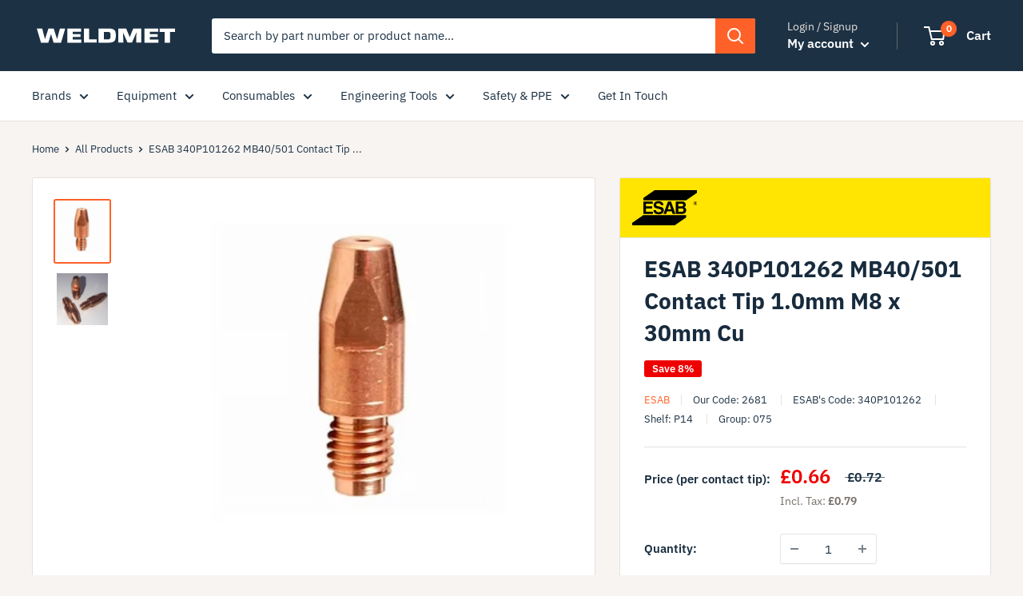

--- FILE ---
content_type: text/html; charset=utf-8
request_url: https://shop.weldmet.co.uk/products/2681
body_size: 34294
content:
<!doctype html>

<html class="no-js" lang="en">
  <head>
    <meta charset="utf-8">
    <meta name="viewport" content="width=device-width, initial-scale=1.0, height=device-height, minimum-scale=1.0, maximum-scale=5.0">
    <meta name="theme-color" content="#ff6128"><title>ESAB 340P101262 MB40/501 Contact Tip 1.0mm M8 x 30mm Cu [2681]
        
</title><link rel="canonical" href="https://shop.weldmet.co.uk/products/2681"><link
        rel="shortcut icon"
        href="//shop.weldmet.co.uk/cdn/shop/files/weldmet_23f8771a-3f37-4450-a8ad-23c4affe4e2f_96x96.png?v=1614292923"
        type="image/png"><link
      rel="preload"
      as="style"
      href="//shop.weldmet.co.uk/cdn/shop/t/4/assets/theme.css?v=52108577286592448251682067075">
    <link
      rel="preload"
      as="script"
      href="//shop.weldmet.co.uk/cdn/shop/t/4/assets/theme.min.js?v=116761201341942993531680797206">
    <link rel="preconnect" href="https://cdn.shopify.com">
    <link rel="preconnect" href="https://fonts.shopifycdn.com">
    <link rel="dns-prefetch" href="https://productreviews.shopifycdn.com">
    <link rel="dns-prefetch" href="https://ajax.googleapis.com">
    <link rel="dns-prefetch" href="https://maps.googleapis.com">
    <link rel="dns-prefetch" href="https://maps.gstatic.com">

    <!-- Google tag (gtag.js) -->
    <script async src="https://www.googletagmanager.com/gtag/js?id=AW-535312163"></script>
    <script>
      window.dataLayer = window.dataLayer || [];
      function gtag() {
        dataLayer.push(arguments);
      }
      gtag('js', new Date());

      gtag('config', 'AW-535312163');
    </script>

    <meta property="og:type" content="product">
  <meta property="og:title" content="ESAB 340P101262 MB40/501 Contact Tip 1.0mm M8 x 30mm Cu"><meta property="og:image" content="http://shop.weldmet.co.uk/cdn/shop/products/mb40m8_d979a9cb-7ada-4bc7-b727-d36c30996d41.png?v=1680507182">
    <meta property="og:image:secure_url" content="https://shop.weldmet.co.uk/cdn/shop/products/mb40m8_d979a9cb-7ada-4bc7-b727-d36c30996d41.png?v=1680507182">
    <meta property="og:image:width" content="387">
    <meta property="og:image:height" content="440"><meta property="product:price:amount" content="0.66">
  <meta property="product:price:currency" content="GBP"><meta property="og:url" content="https://shop.weldmet.co.uk/products/2681">
<meta property="og:site_name" content="Weldmet"><meta name="twitter:card" content="summary"><meta name="twitter:title" content="ESAB 340P101262 MB40/501 Contact Tip 1.0mm M8 x 30mm Cu">
  <meta name="twitter:description" content="">
  <meta name="twitter:image" content="https://shop.weldmet.co.uk/cdn/shop/products/mb40m8_d979a9cb-7ada-4bc7-b727-d36c30996d41_600x600_crop_center.png?v=1680507182">
    <link rel="preload" href="//shop.weldmet.co.uk/cdn/fonts/ibm_plex_sans/ibmplexsans_n7.a8d2465074d254d8c167d5599b02fc2f97912fc9.woff2" as="font" type="font/woff2" crossorigin>
<link rel="preload" href="//shop.weldmet.co.uk/cdn/fonts/ibm_plex_sans/ibmplexsans_n4.4633946c9236bd5cc5d0394ad07b807eb7ca1b32.woff2" as="font" type="font/woff2" crossorigin><link rel="preload" href="//shop.weldmet.co.uk/cdn/fonts/ibm_plex_sans/ibmplexsans_i7.25100a51254494cece6de9741984bfb7fb22bafb.woff2" as="font" type="font/woff2" crossorigin><link rel="preload" href="//shop.weldmet.co.uk/cdn/fonts/ibm_plex_sans/ibmplexsans_n7.a8d2465074d254d8c167d5599b02fc2f97912fc9.woff2" as="font" type="font/woff2" crossorigin><link rel="preload" href="//shop.weldmet.co.uk/cdn/fonts/ibm_plex_sans/ibmplexsans_i4.ef77720fc4c9ae616083d1ac737f976e4c15f75b.woff2" as="font" type="font/woff2" crossorigin><link rel="preload" href="//shop.weldmet.co.uk/cdn/fonts/ibm_plex_sans/ibmplexsans_i7.25100a51254494cece6de9741984bfb7fb22bafb.woff2" as="font" type="font/woff2" crossorigin><link rel="preload" href="//shop.weldmet.co.uk/cdn/fonts/ibm_plex_sans/ibmplexsans_n6.cfb7efcc4708d97b4883d9d89e924e81b54334c1.woff2" as="font" type="font/woff2" crossorigin><style>
  @font-face {
  font-family: "IBM Plex Sans";
  font-weight: 700;
  font-style: normal;
  font-display: fallback;
  src: url("//shop.weldmet.co.uk/cdn/fonts/ibm_plex_sans/ibmplexsans_n7.a8d2465074d254d8c167d5599b02fc2f97912fc9.woff2") format("woff2"),
       url("//shop.weldmet.co.uk/cdn/fonts/ibm_plex_sans/ibmplexsans_n7.75e7a78a86c7afd1eb5becd99b7802136f0ed528.woff") format("woff");
}

  @font-face {
  font-family: "IBM Plex Sans";
  font-weight: 400;
  font-style: normal;
  font-display: fallback;
  src: url("//shop.weldmet.co.uk/cdn/fonts/ibm_plex_sans/ibmplexsans_n4.4633946c9236bd5cc5d0394ad07b807eb7ca1b32.woff2") format("woff2"),
       url("//shop.weldmet.co.uk/cdn/fonts/ibm_plex_sans/ibmplexsans_n4.6c6923eb6151e62a09e8a1ff83eaa1ce2a563a30.woff") format("woff");
}

@font-face {
  font-family: "IBM Plex Sans";
  font-weight: 600;
  font-style: normal;
  font-display: fallback;
  src: url("//shop.weldmet.co.uk/cdn/fonts/ibm_plex_sans/ibmplexsans_n6.cfb7efcc4708d97b4883d9d89e924e81b54334c1.woff2") format("woff2"),
       url("//shop.weldmet.co.uk/cdn/fonts/ibm_plex_sans/ibmplexsans_n6.b56157147f51a11f7ba6c49b63ffcafb1da8eeea.woff") format("woff");
}

@font-face {
  font-family: "IBM Plex Sans";
  font-weight: 700;
  font-style: italic;
  font-display: fallback;
  src: url("//shop.weldmet.co.uk/cdn/fonts/ibm_plex_sans/ibmplexsans_i7.25100a51254494cece6de9741984bfb7fb22bafb.woff2") format("woff2"),
       url("//shop.weldmet.co.uk/cdn/fonts/ibm_plex_sans/ibmplexsans_i7.7da61352825d18bb0287d7bc79067d47efc4fdda.woff") format("woff");
}


  @font-face {
  font-family: "IBM Plex Sans";
  font-weight: 700;
  font-style: normal;
  font-display: fallback;
  src: url("//shop.weldmet.co.uk/cdn/fonts/ibm_plex_sans/ibmplexsans_n7.a8d2465074d254d8c167d5599b02fc2f97912fc9.woff2") format("woff2"),
       url("//shop.weldmet.co.uk/cdn/fonts/ibm_plex_sans/ibmplexsans_n7.75e7a78a86c7afd1eb5becd99b7802136f0ed528.woff") format("woff");
}

  @font-face {
  font-family: "IBM Plex Sans";
  font-weight: 400;
  font-style: italic;
  font-display: fallback;
  src: url("//shop.weldmet.co.uk/cdn/fonts/ibm_plex_sans/ibmplexsans_i4.ef77720fc4c9ae616083d1ac737f976e4c15f75b.woff2") format("woff2"),
       url("//shop.weldmet.co.uk/cdn/fonts/ibm_plex_sans/ibmplexsans_i4.76cc8914ac99481bd93e34f8998da7b57a578a71.woff") format("woff");
}

  @font-face {
  font-family: "IBM Plex Sans";
  font-weight: 700;
  font-style: italic;
  font-display: fallback;
  src: url("//shop.weldmet.co.uk/cdn/fonts/ibm_plex_sans/ibmplexsans_i7.25100a51254494cece6de9741984bfb7fb22bafb.woff2") format("woff2"),
       url("//shop.weldmet.co.uk/cdn/fonts/ibm_plex_sans/ibmplexsans_i7.7da61352825d18bb0287d7bc79067d47efc4fdda.woff") format("woff");
}


  :root {
    --default-text-font-size : 15px;
    --base-text-font-size    : 15px;
    --heading-font-family    : "IBM Plex Sans", sans-serif;
    --heading-font-weight    : 700;
    --heading-font-style     : normal;
    --text-font-family       : "IBM Plex Sans", sans-serif;
    --text-font-weight       : 400;
    --text-font-style        : normal;
    --text-font-bolder-weight: 600;
    --text-link-decoration   : underline;

    --text-color               : #1c3144;
    --text-color-rgb           : 28, 49, 68;
    --heading-color            : #172b3d;
    --border-color             : #e7e2de;
    --border-color-rgb         : 231, 226, 222;
    --form-border-color        : #dcd5cf;
    --accent-color             : #ff6128;
    --accent-color-rgb         : 255, 97, 40;
    --link-color               : #ff6128;
    --link-color-hover         : #da3a00;
    --background               : #f7f4f2;
    --secondary-background     : #ffffff;
    --secondary-background-rgb : 255, 255, 255;
    --accent-background        : rgba(255, 97, 40, 0.08);

    --error-color       : #f71b1b;
    --error-background  : rgba(247, 27, 27, 0.07);
    --success-color     : #48b448;
    --success-background: rgba(72, 180, 72, 0.11);

    --primary-button-background      : #ff6128;
    --primary-button-background-rgb  : 255, 97, 40;
    --primary-button-text-color      : #ffffff;
    --secondary-button-background    : #e6ecf1;
    --secondary-button-background-rgb: 230, 236, 241;
    --secondary-button-text-color    : #0e1922;

    --header-background      : #1c3144;
    --header-text-color      : #ffffff;
    --header-light-text-color: #e9e2dd;
    --header-border-color    : rgba(233, 226, 221, 0.3);
    --header-accent-color    : #ff6128;

    --flickity-arrow-color: #bcaea3;--product-on-sale-accent           : #ee0000;
    --product-on-sale-accent-rgb       : 238, 0, 0;
    --product-on-sale-color            : #ffffff;
    --product-in-stock-color           : #008a00;
    --product-low-stock-color          : #ee0000;
    --product-sold-out-color           : #d1d1d4;
    --product-custom-label-1-background: #ff6128;
    --product-custom-label-1-color     : #ffffff;
    --product-custom-label-2-background: #a95ebe;
    --product-custom-label-2-color     : #ffffff;
    --product-review-star-color        : #ffb647;

    --mobile-container-gutter : 20px;
    --desktop-container-gutter: 40px;
  }
</style>

<script>
  // IE11 does not have support for CSS variables, so we have to polyfill them
  if (!(((window || {}).CSS || {}).supports && window.CSS.supports('(--a: 0)'))) {
    const script = document.createElement('script');
    script.type = 'text/javascript';
    script.src = 'https://cdn.jsdelivr.net/npm/css-vars-ponyfill@2';
    script.onload = function() {
      cssVars({});
    };

    document.getElementsByTagName('head')[0].appendChild(script);
  }
</script>

    <script>window.performance && window.performance.mark && window.performance.mark('shopify.content_for_header.start');</script><meta id="shopify-digital-wallet" name="shopify-digital-wallet" content="/45847675042/digital_wallets/dialog">
<meta name="shopify-checkout-api-token" content="a10daba337905c54e01303256694def5">
<meta id="in-context-paypal-metadata" data-shop-id="45847675042" data-venmo-supported="false" data-environment="production" data-locale="en_US" data-paypal-v4="true" data-currency="GBP">
<link rel="alternate" type="application/json+oembed" href="https://shop.weldmet.co.uk/products/2681.oembed">
<script async="async" src="/checkouts/internal/preloads.js?locale=en-GB"></script>
<script id="apple-pay-shop-capabilities" type="application/json">{"shopId":45847675042,"countryCode":"GB","currencyCode":"GBP","merchantCapabilities":["supports3DS"],"merchantId":"gid:\/\/shopify\/Shop\/45847675042","merchantName":"Weldmet","requiredBillingContactFields":["postalAddress","email","phone"],"requiredShippingContactFields":["postalAddress","email","phone"],"shippingType":"shipping","supportedNetworks":["visa","maestro","masterCard"],"total":{"type":"pending","label":"Weldmet","amount":"1.00"},"shopifyPaymentsEnabled":true,"supportsSubscriptions":true}</script>
<script id="shopify-features" type="application/json">{"accessToken":"a10daba337905c54e01303256694def5","betas":["rich-media-storefront-analytics"],"domain":"shop.weldmet.co.uk","predictiveSearch":true,"shopId":45847675042,"locale":"en"}</script>
<script>var Shopify = Shopify || {};
Shopify.shop = "weldmet.myshopify.com";
Shopify.locale = "en";
Shopify.currency = {"active":"GBP","rate":"1.0"};
Shopify.country = "GB";
Shopify.theme = {"name":"weldify\/main","id":130202566818,"schema_name":"Warehouse","schema_version":"1.15.1","theme_store_id":null,"role":"main"};
Shopify.theme.handle = "null";
Shopify.theme.style = {"id":null,"handle":null};
Shopify.cdnHost = "shop.weldmet.co.uk/cdn";
Shopify.routes = Shopify.routes || {};
Shopify.routes.root = "/";</script>
<script type="module">!function(o){(o.Shopify=o.Shopify||{}).modules=!0}(window);</script>
<script>!function(o){function n(){var o=[];function n(){o.push(Array.prototype.slice.apply(arguments))}return n.q=o,n}var t=o.Shopify=o.Shopify||{};t.loadFeatures=n(),t.autoloadFeatures=n()}(window);</script>
<script id="shop-js-analytics" type="application/json">{"pageType":"product"}</script>
<script defer="defer" async type="module" src="//shop.weldmet.co.uk/cdn/shopifycloud/shop-js/modules/v2/client.init-shop-cart-sync_BT-GjEfc.en.esm.js"></script>
<script defer="defer" async type="module" src="//shop.weldmet.co.uk/cdn/shopifycloud/shop-js/modules/v2/chunk.common_D58fp_Oc.esm.js"></script>
<script defer="defer" async type="module" src="//shop.weldmet.co.uk/cdn/shopifycloud/shop-js/modules/v2/chunk.modal_xMitdFEc.esm.js"></script>
<script type="module">
  await import("//shop.weldmet.co.uk/cdn/shopifycloud/shop-js/modules/v2/client.init-shop-cart-sync_BT-GjEfc.en.esm.js");
await import("//shop.weldmet.co.uk/cdn/shopifycloud/shop-js/modules/v2/chunk.common_D58fp_Oc.esm.js");
await import("//shop.weldmet.co.uk/cdn/shopifycloud/shop-js/modules/v2/chunk.modal_xMitdFEc.esm.js");

  window.Shopify.SignInWithShop?.initShopCartSync?.({"fedCMEnabled":true,"windoidEnabled":true});

</script>
<script>(function() {
  var isLoaded = false;
  function asyncLoad() {
    if (isLoaded) return;
    isLoaded = true;
    var urls = ["https:\/\/client.crisp.chat\/l\/8471d05e-43ac-4ec2-ab08-22f187359955.js?shop=weldmet.myshopify.com"];
    for (var i = 0; i < urls.length; i++) {
      var s = document.createElement('script');
      s.type = 'text/javascript';
      s.async = true;
      s.src = urls[i];
      var x = document.getElementsByTagName('script')[0];
      x.parentNode.insertBefore(s, x);
    }
  };
  if(window.attachEvent) {
    window.attachEvent('onload', asyncLoad);
  } else {
    window.addEventListener('load', asyncLoad, false);
  }
})();</script>
<script id="__st">var __st={"a":45847675042,"offset":0,"reqid":"6f1c5b67-a737-4e75-a164-673ad9ce5545-1769496388","pageurl":"shop.weldmet.co.uk\/products\/2681","u":"99dce61244fa","p":"product","rtyp":"product","rid":5797877055650};</script>
<script>window.ShopifyPaypalV4VisibilityTracking = true;</script>
<script id="captcha-bootstrap">!function(){'use strict';const t='contact',e='account',n='new_comment',o=[[t,t],['blogs',n],['comments',n],[t,'customer']],c=[[e,'customer_login'],[e,'guest_login'],[e,'recover_customer_password'],[e,'create_customer']],r=t=>t.map((([t,e])=>`form[action*='/${t}']:not([data-nocaptcha='true']) input[name='form_type'][value='${e}']`)).join(','),a=t=>()=>t?[...document.querySelectorAll(t)].map((t=>t.form)):[];function s(){const t=[...o],e=r(t);return a(e)}const i='password',u='form_key',d=['recaptcha-v3-token','g-recaptcha-response','h-captcha-response',i],f=()=>{try{return window.sessionStorage}catch{return}},m='__shopify_v',_=t=>t.elements[u];function p(t,e,n=!1){try{const o=window.sessionStorage,c=JSON.parse(o.getItem(e)),{data:r}=function(t){const{data:e,action:n}=t;return t[m]||n?{data:e,action:n}:{data:t,action:n}}(c);for(const[e,n]of Object.entries(r))t.elements[e]&&(t.elements[e].value=n);n&&o.removeItem(e)}catch(o){console.error('form repopulation failed',{error:o})}}const l='form_type',E='cptcha';function T(t){t.dataset[E]=!0}const w=window,h=w.document,L='Shopify',v='ce_forms',y='captcha';let A=!1;((t,e)=>{const n=(g='f06e6c50-85a8-45c8-87d0-21a2b65856fe',I='https://cdn.shopify.com/shopifycloud/storefront-forms-hcaptcha/ce_storefront_forms_captcha_hcaptcha.v1.5.2.iife.js',D={infoText:'Protected by hCaptcha',privacyText:'Privacy',termsText:'Terms'},(t,e,n)=>{const o=w[L][v],c=o.bindForm;if(c)return c(t,g,e,D).then(n);var r;o.q.push([[t,g,e,D],n]),r=I,A||(h.body.append(Object.assign(h.createElement('script'),{id:'captcha-provider',async:!0,src:r})),A=!0)});var g,I,D;w[L]=w[L]||{},w[L][v]=w[L][v]||{},w[L][v].q=[],w[L][y]=w[L][y]||{},w[L][y].protect=function(t,e){n(t,void 0,e),T(t)},Object.freeze(w[L][y]),function(t,e,n,w,h,L){const[v,y,A,g]=function(t,e,n){const i=e?o:[],u=t?c:[],d=[...i,...u],f=r(d),m=r(i),_=r(d.filter((([t,e])=>n.includes(e))));return[a(f),a(m),a(_),s()]}(w,h,L),I=t=>{const e=t.target;return e instanceof HTMLFormElement?e:e&&e.form},D=t=>v().includes(t);t.addEventListener('submit',(t=>{const e=I(t);if(!e)return;const n=D(e)&&!e.dataset.hcaptchaBound&&!e.dataset.recaptchaBound,o=_(e),c=g().includes(e)&&(!o||!o.value);(n||c)&&t.preventDefault(),c&&!n&&(function(t){try{if(!f())return;!function(t){const e=f();if(!e)return;const n=_(t);if(!n)return;const o=n.value;o&&e.removeItem(o)}(t);const e=Array.from(Array(32),(()=>Math.random().toString(36)[2])).join('');!function(t,e){_(t)||t.append(Object.assign(document.createElement('input'),{type:'hidden',name:u})),t.elements[u].value=e}(t,e),function(t,e){const n=f();if(!n)return;const o=[...t.querySelectorAll(`input[type='${i}']`)].map((({name:t})=>t)),c=[...d,...o],r={};for(const[a,s]of new FormData(t).entries())c.includes(a)||(r[a]=s);n.setItem(e,JSON.stringify({[m]:1,action:t.action,data:r}))}(t,e)}catch(e){console.error('failed to persist form',e)}}(e),e.submit())}));const S=(t,e)=>{t&&!t.dataset[E]&&(n(t,e.some((e=>e===t))),T(t))};for(const o of['focusin','change'])t.addEventListener(o,(t=>{const e=I(t);D(e)&&S(e,y())}));const B=e.get('form_key'),M=e.get(l),P=B&&M;t.addEventListener('DOMContentLoaded',(()=>{const t=y();if(P)for(const e of t)e.elements[l].value===M&&p(e,B);[...new Set([...A(),...v().filter((t=>'true'===t.dataset.shopifyCaptcha))])].forEach((e=>S(e,t)))}))}(h,new URLSearchParams(w.location.search),n,t,e,['guest_login'])})(!0,!0)}();</script>
<script integrity="sha256-4kQ18oKyAcykRKYeNunJcIwy7WH5gtpwJnB7kiuLZ1E=" data-source-attribution="shopify.loadfeatures" defer="defer" src="//shop.weldmet.co.uk/cdn/shopifycloud/storefront/assets/storefront/load_feature-a0a9edcb.js" crossorigin="anonymous"></script>
<script data-source-attribution="shopify.dynamic_checkout.dynamic.init">var Shopify=Shopify||{};Shopify.PaymentButton=Shopify.PaymentButton||{isStorefrontPortableWallets:!0,init:function(){window.Shopify.PaymentButton.init=function(){};var t=document.createElement("script");t.src="https://shop.weldmet.co.uk/cdn/shopifycloud/portable-wallets/latest/portable-wallets.en.js",t.type="module",document.head.appendChild(t)}};
</script>
<script data-source-attribution="shopify.dynamic_checkout.buyer_consent">
  function portableWalletsHideBuyerConsent(e){var t=document.getElementById("shopify-buyer-consent"),n=document.getElementById("shopify-subscription-policy-button");t&&n&&(t.classList.add("hidden"),t.setAttribute("aria-hidden","true"),n.removeEventListener("click",e))}function portableWalletsShowBuyerConsent(e){var t=document.getElementById("shopify-buyer-consent"),n=document.getElementById("shopify-subscription-policy-button");t&&n&&(t.classList.remove("hidden"),t.removeAttribute("aria-hidden"),n.addEventListener("click",e))}window.Shopify?.PaymentButton&&(window.Shopify.PaymentButton.hideBuyerConsent=portableWalletsHideBuyerConsent,window.Shopify.PaymentButton.showBuyerConsent=portableWalletsShowBuyerConsent);
</script>
<script data-source-attribution="shopify.dynamic_checkout.cart.bootstrap">document.addEventListener("DOMContentLoaded",(function(){function t(){return document.querySelector("shopify-accelerated-checkout-cart, shopify-accelerated-checkout")}if(t())Shopify.PaymentButton.init();else{new MutationObserver((function(e,n){t()&&(Shopify.PaymentButton.init(),n.disconnect())})).observe(document.body,{childList:!0,subtree:!0})}}));
</script>
<link id="shopify-accelerated-checkout-styles" rel="stylesheet" media="screen" href="https://shop.weldmet.co.uk/cdn/shopifycloud/portable-wallets/latest/accelerated-checkout-backwards-compat.css" crossorigin="anonymous">
<style id="shopify-accelerated-checkout-cart">
        #shopify-buyer-consent {
  margin-top: 1em;
  display: inline-block;
  width: 100%;
}

#shopify-buyer-consent.hidden {
  display: none;
}

#shopify-subscription-policy-button {
  background: none;
  border: none;
  padding: 0;
  text-decoration: underline;
  font-size: inherit;
  cursor: pointer;
}

#shopify-subscription-policy-button::before {
  box-shadow: none;
}

      </style>

<script>window.performance && window.performance.mark && window.performance.mark('shopify.content_for_header.end');</script>

    <link rel="stylesheet" href="//shop.weldmet.co.uk/cdn/shop/t/4/assets/theme.css?v=52108577286592448251682067075">
    <link rel="stylesheet" href="//shop.weldmet.co.uk/cdn/shop/t/4/assets/tailwind.css?v=64155608460124347741754595112">

    <script src="https://kit.fontawesome.com/225e38861d.js" crossorigin="anonymous"></script>

      
  <script type="application/ld+json">
  {
    "@context": "http://schema.org",
    "@type": "Product",
    "offers": [{
          "@type": "Offer",
          "name": "Default Title",
          "availability":"https://schema.org/InStock",
          "price": 0.66,
          "priceCurrency": "GBP",
          "priceValidUntil": "2026-02-06","sku": "2681","url": "/products/2681?variant=43263881904290"
        }
],
    "brand": {
      "name": "ESAB"
    },
    "name": "ESAB 340P101262 MB40\/501 Contact Tip 1.0mm M8 x 30mm Cu",
    "description": "",
    "category": "MIG Torch Binzel spares (075)",
    "url": "/products/2681",
    "sku": "2681",
    "image": {
      "@type": "ImageObject",
      "url": "https://shop.weldmet.co.uk/cdn/shop/products/mb40m8_d979a9cb-7ada-4bc7-b727-d36c30996d41_1024x.png?v=1680507182",
      "image": "https://shop.weldmet.co.uk/cdn/shop/products/mb40m8_d979a9cb-7ada-4bc7-b727-d36c30996d41_1024x.png?v=1680507182",
      "name": "ESAB 340P101262 MB40\/501 Contact Tip 1.0mm M8 x 30mm Cu [2681]",
      "width": "1024",
      "height": "1024"
    }
  }
  </script>



  <script type="application/ld+json">
  {
    "@context": "http://schema.org",
    "@type": "BreadcrumbList",
  "itemListElement": [{
      "@type": "ListItem",
      "position": 1,
      "name": "Home",
      "item": "https://shop.weldmet.co.uk"
    },{
          "@type": "ListItem",
          "position": 2,
          "name": "ESAB 340P101262 MB40\/501 Contact Tip 1.0mm M8 x 30mm Cu",
          "item": "https://shop.weldmet.co.uk/products/2681"
        }]
  }
  </script>


      <script>
        // This allows to expose several variables to the global scope, to be used in scripts
        window.theme = {
          pageType: "product",
          cartCount: 0,
          moneyFormat: "£{{amount}}",
          moneyWithCurrencyFormat: "£{{amount}} GBP",
          showDiscount:true
          ,
          discountMode: "percentage",
          searchMode: "product",
          cartType: "drawer"
        };

        window.routes = {
          rootUrl: "\/",
          cartUrl: "\/cart",
          cartAddUrl: "\/cart\/add",
          cartChangeUrl: "\/cart\/change",
          searchUrl: "\/search",
          productRecommendationsUrl: "\/recommendations\/products"
        };

        window.languages = {
          collectionOnSaleLabel: "Save {{savings}}",
          productFormUnavailable: "Unavailable",
          productFormAddToCart:
            "Add to cart"
          ,
          productFormSoldOut: "Sold out",
          shippingEstimatorNoResults: "No shipping could be found for your address.",
          shippingEstimatorOneResult: "There is one shipping rate for your address:",
          shippingEstimatorMultipleResults: "There are {{count}} shipping rates for your address:",
          shippingEstimatorErrors: "There are some errors:"
        };

        window.lazySizesConfig = {
          loadHidden: false,
          hFac: 0.8,
          expFactor: 3,
          customMedia: {
            '--phone': '(max-width: 640px)',
            '--tablet': '(min-width: 641px) and (max-width: 1023px)',
            '--lap': '(min-width: 1024px)'
          }
        };

        document.documentElement.className = document.documentElement.className.replace('no-js', 'js');
      </script><script src="https://cdn.jsdelivr.net/npm/litepicker@2.0.11/dist/bundle.js" defer></script><script src="//unpkg.com/alpinejs" defer></script>
      <script src="//shop.weldmet.co.uk/cdn/shop/t/4/assets/theme.min.js?v=116761201341942993531680797206" defer></script>
      <script src="//shop.weldmet.co.uk/cdn/shop/t/4/assets/custom.js?v=33169158364536293951659193278" defer></script><script>
          (function() {
            window.onpageshow = function() {

// We force re-freshing the cart content onpageshow, as most browsers will serve a cache copy when hitting the
// back button, which cause staled data
              document.documentElement.dispatchEvent(new CustomEvent('cart:refresh', {
                bubbles: true,
                detail: {
                  scrollToTop: false
                }
              }));
            };
          })();
        </script><!-- PriceSpider Pixel Implementation -->
      <script async src="//cdn.pricespider.com/pathinsights/ps-pi-ps.min.js"></script>
      <script>
        var pSgetUrlParameter = function(name) {
          name = name.replace(/[\[]/, '\\[').replace(/[\]]/, '\\]');
          var regex = new RegExp('[\\?&]' + name + '=([^&#]*)');
          var results = regex.exec(location.search);
          return results === null
            ? ''
            : decodeURIComponent(results[1].replace(/\+/g, ' '));
        };
        var pSsetCookie = function(value) {
          pswtb.purchaseTracking.setCookie(value);
          document.cookie = "pswtb.psrid=" + value;
        }
      </script>

      <!-- PriceSpider end -->
    <link href="https://monorail-edge.shopifysvc.com" rel="dns-prefetch">
<script>(function(){if ("sendBeacon" in navigator && "performance" in window) {try {var session_token_from_headers = performance.getEntriesByType('navigation')[0].serverTiming.find(x => x.name == '_s').description;} catch {var session_token_from_headers = undefined;}var session_cookie_matches = document.cookie.match(/_shopify_s=([^;]*)/);var session_token_from_cookie = session_cookie_matches && session_cookie_matches.length === 2 ? session_cookie_matches[1] : "";var session_token = session_token_from_headers || session_token_from_cookie || "";function handle_abandonment_event(e) {var entries = performance.getEntries().filter(function(entry) {return /monorail-edge.shopifysvc.com/.test(entry.name);});if (!window.abandonment_tracked && entries.length === 0) {window.abandonment_tracked = true;var currentMs = Date.now();var navigation_start = performance.timing.navigationStart;var payload = {shop_id: 45847675042,url: window.location.href,navigation_start,duration: currentMs - navigation_start,session_token,page_type: "product"};window.navigator.sendBeacon("https://monorail-edge.shopifysvc.com/v1/produce", JSON.stringify({schema_id: "online_store_buyer_site_abandonment/1.1",payload: payload,metadata: {event_created_at_ms: currentMs,event_sent_at_ms: currentMs}}));}}window.addEventListener('pagehide', handle_abandonment_event);}}());</script>
<script id="web-pixels-manager-setup">(function e(e,d,r,n,o){if(void 0===o&&(o={}),!Boolean(null===(a=null===(i=window.Shopify)||void 0===i?void 0:i.analytics)||void 0===a?void 0:a.replayQueue)){var i,a;window.Shopify=window.Shopify||{};var t=window.Shopify;t.analytics=t.analytics||{};var s=t.analytics;s.replayQueue=[],s.publish=function(e,d,r){return s.replayQueue.push([e,d,r]),!0};try{self.performance.mark("wpm:start")}catch(e){}var l=function(){var e={modern:/Edge?\/(1{2}[4-9]|1[2-9]\d|[2-9]\d{2}|\d{4,})\.\d+(\.\d+|)|Firefox\/(1{2}[4-9]|1[2-9]\d|[2-9]\d{2}|\d{4,})\.\d+(\.\d+|)|Chrom(ium|e)\/(9{2}|\d{3,})\.\d+(\.\d+|)|(Maci|X1{2}).+ Version\/(15\.\d+|(1[6-9]|[2-9]\d|\d{3,})\.\d+)([,.]\d+|)( \(\w+\)|)( Mobile\/\w+|) Safari\/|Chrome.+OPR\/(9{2}|\d{3,})\.\d+\.\d+|(CPU[ +]OS|iPhone[ +]OS|CPU[ +]iPhone|CPU IPhone OS|CPU iPad OS)[ +]+(15[._]\d+|(1[6-9]|[2-9]\d|\d{3,})[._]\d+)([._]\d+|)|Android:?[ /-](13[3-9]|1[4-9]\d|[2-9]\d{2}|\d{4,})(\.\d+|)(\.\d+|)|Android.+Firefox\/(13[5-9]|1[4-9]\d|[2-9]\d{2}|\d{4,})\.\d+(\.\d+|)|Android.+Chrom(ium|e)\/(13[3-9]|1[4-9]\d|[2-9]\d{2}|\d{4,})\.\d+(\.\d+|)|SamsungBrowser\/([2-9]\d|\d{3,})\.\d+/,legacy:/Edge?\/(1[6-9]|[2-9]\d|\d{3,})\.\d+(\.\d+|)|Firefox\/(5[4-9]|[6-9]\d|\d{3,})\.\d+(\.\d+|)|Chrom(ium|e)\/(5[1-9]|[6-9]\d|\d{3,})\.\d+(\.\d+|)([\d.]+$|.*Safari\/(?![\d.]+ Edge\/[\d.]+$))|(Maci|X1{2}).+ Version\/(10\.\d+|(1[1-9]|[2-9]\d|\d{3,})\.\d+)([,.]\d+|)( \(\w+\)|)( Mobile\/\w+|) Safari\/|Chrome.+OPR\/(3[89]|[4-9]\d|\d{3,})\.\d+\.\d+|(CPU[ +]OS|iPhone[ +]OS|CPU[ +]iPhone|CPU IPhone OS|CPU iPad OS)[ +]+(10[._]\d+|(1[1-9]|[2-9]\d|\d{3,})[._]\d+)([._]\d+|)|Android:?[ /-](13[3-9]|1[4-9]\d|[2-9]\d{2}|\d{4,})(\.\d+|)(\.\d+|)|Mobile Safari.+OPR\/([89]\d|\d{3,})\.\d+\.\d+|Android.+Firefox\/(13[5-9]|1[4-9]\d|[2-9]\d{2}|\d{4,})\.\d+(\.\d+|)|Android.+Chrom(ium|e)\/(13[3-9]|1[4-9]\d|[2-9]\d{2}|\d{4,})\.\d+(\.\d+|)|Android.+(UC? ?Browser|UCWEB|U3)[ /]?(15\.([5-9]|\d{2,})|(1[6-9]|[2-9]\d|\d{3,})\.\d+)\.\d+|SamsungBrowser\/(5\.\d+|([6-9]|\d{2,})\.\d+)|Android.+MQ{2}Browser\/(14(\.(9|\d{2,})|)|(1[5-9]|[2-9]\d|\d{3,})(\.\d+|))(\.\d+|)|K[Aa][Ii]OS\/(3\.\d+|([4-9]|\d{2,})\.\d+)(\.\d+|)/},d=e.modern,r=e.legacy,n=navigator.userAgent;return n.match(d)?"modern":n.match(r)?"legacy":"unknown"}(),u="modern"===l?"modern":"legacy",c=(null!=n?n:{modern:"",legacy:""})[u],f=function(e){return[e.baseUrl,"/wpm","/b",e.hashVersion,"modern"===e.buildTarget?"m":"l",".js"].join("")}({baseUrl:d,hashVersion:r,buildTarget:u}),m=function(e){var d=e.version,r=e.bundleTarget,n=e.surface,o=e.pageUrl,i=e.monorailEndpoint;return{emit:function(e){var a=e.status,t=e.errorMsg,s=(new Date).getTime(),l=JSON.stringify({metadata:{event_sent_at_ms:s},events:[{schema_id:"web_pixels_manager_load/3.1",payload:{version:d,bundle_target:r,page_url:o,status:a,surface:n,error_msg:t},metadata:{event_created_at_ms:s}}]});if(!i)return console&&console.warn&&console.warn("[Web Pixels Manager] No Monorail endpoint provided, skipping logging."),!1;try{return self.navigator.sendBeacon.bind(self.navigator)(i,l)}catch(e){}var u=new XMLHttpRequest;try{return u.open("POST",i,!0),u.setRequestHeader("Content-Type","text/plain"),u.send(l),!0}catch(e){return console&&console.warn&&console.warn("[Web Pixels Manager] Got an unhandled error while logging to Monorail."),!1}}}}({version:r,bundleTarget:l,surface:e.surface,pageUrl:self.location.href,monorailEndpoint:e.monorailEndpoint});try{o.browserTarget=l,function(e){var d=e.src,r=e.async,n=void 0===r||r,o=e.onload,i=e.onerror,a=e.sri,t=e.scriptDataAttributes,s=void 0===t?{}:t,l=document.createElement("script"),u=document.querySelector("head"),c=document.querySelector("body");if(l.async=n,l.src=d,a&&(l.integrity=a,l.crossOrigin="anonymous"),s)for(var f in s)if(Object.prototype.hasOwnProperty.call(s,f))try{l.dataset[f]=s[f]}catch(e){}if(o&&l.addEventListener("load",o),i&&l.addEventListener("error",i),u)u.appendChild(l);else{if(!c)throw new Error("Did not find a head or body element to append the script");c.appendChild(l)}}({src:f,async:!0,onload:function(){if(!function(){var e,d;return Boolean(null===(d=null===(e=window.Shopify)||void 0===e?void 0:e.analytics)||void 0===d?void 0:d.initialized)}()){var d=window.webPixelsManager.init(e)||void 0;if(d){var r=window.Shopify.analytics;r.replayQueue.forEach((function(e){var r=e[0],n=e[1],o=e[2];d.publishCustomEvent(r,n,o)})),r.replayQueue=[],r.publish=d.publishCustomEvent,r.visitor=d.visitor,r.initialized=!0}}},onerror:function(){return m.emit({status:"failed",errorMsg:"".concat(f," has failed to load")})},sri:function(e){var d=/^sha384-[A-Za-z0-9+/=]+$/;return"string"==typeof e&&d.test(e)}(c)?c:"",scriptDataAttributes:o}),m.emit({status:"loading"})}catch(e){m.emit({status:"failed",errorMsg:(null==e?void 0:e.message)||"Unknown error"})}}})({shopId: 45847675042,storefrontBaseUrl: "https://shop.weldmet.co.uk",extensionsBaseUrl: "https://extensions.shopifycdn.com/cdn/shopifycloud/web-pixels-manager",monorailEndpoint: "https://monorail-edge.shopifysvc.com/unstable/produce_batch",surface: "storefront-renderer",enabledBetaFlags: ["2dca8a86"],webPixelsConfigList: [{"id":"shopify-app-pixel","configuration":"{}","eventPayloadVersion":"v1","runtimeContext":"STRICT","scriptVersion":"0450","apiClientId":"shopify-pixel","type":"APP","privacyPurposes":["ANALYTICS","MARKETING"]},{"id":"shopify-custom-pixel","eventPayloadVersion":"v1","runtimeContext":"LAX","scriptVersion":"0450","apiClientId":"shopify-pixel","type":"CUSTOM","privacyPurposes":["ANALYTICS","MARKETING"]}],isMerchantRequest: false,initData: {"shop":{"name":"Weldmet","paymentSettings":{"currencyCode":"GBP"},"myshopifyDomain":"weldmet.myshopify.com","countryCode":"GB","storefrontUrl":"https:\/\/shop.weldmet.co.uk"},"customer":null,"cart":null,"checkout":null,"productVariants":[{"price":{"amount":0.66,"currencyCode":"GBP"},"product":{"title":"ESAB 340P101262 MB40\/501 Contact Tip 1.0mm M8 x 30mm Cu [2681]","vendor":"ESAB","id":"5797877055650","untranslatedTitle":"ESAB 340P101262 MB40\/501 Contact Tip 1.0mm M8 x 30mm Cu [2681]","url":"\/products\/2681","type":"MIG Torch Binzel spares (075)"},"id":"43263881904290","image":{"src":"\/\/shop.weldmet.co.uk\/cdn\/shop\/products\/mb40m8_d979a9cb-7ada-4bc7-b727-d36c30996d41.png?v=1680507182"},"sku":"2681","title":"Default Title","untranslatedTitle":"Default Title"}],"purchasingCompany":null},},"https://shop.weldmet.co.uk/cdn","fcfee988w5aeb613cpc8e4bc33m6693e112",{"modern":"","legacy":""},{"shopId":"45847675042","storefrontBaseUrl":"https:\/\/shop.weldmet.co.uk","extensionBaseUrl":"https:\/\/extensions.shopifycdn.com\/cdn\/shopifycloud\/web-pixels-manager","surface":"storefront-renderer","enabledBetaFlags":"[\"2dca8a86\"]","isMerchantRequest":"false","hashVersion":"fcfee988w5aeb613cpc8e4bc33m6693e112","publish":"custom","events":"[[\"page_viewed\",{}],[\"product_viewed\",{\"productVariant\":{\"price\":{\"amount\":0.66,\"currencyCode\":\"GBP\"},\"product\":{\"title\":\"ESAB 340P101262 MB40\/501 Contact Tip 1.0mm M8 x 30mm Cu [2681]\",\"vendor\":\"ESAB\",\"id\":\"5797877055650\",\"untranslatedTitle\":\"ESAB 340P101262 MB40\/501 Contact Tip 1.0mm M8 x 30mm Cu [2681]\",\"url\":\"\/products\/2681\",\"type\":\"MIG Torch Binzel spares (075)\"},\"id\":\"43263881904290\",\"image\":{\"src\":\"\/\/shop.weldmet.co.uk\/cdn\/shop\/products\/mb40m8_d979a9cb-7ada-4bc7-b727-d36c30996d41.png?v=1680507182\"},\"sku\":\"2681\",\"title\":\"Default Title\",\"untranslatedTitle\":\"Default Title\"}}]]"});</script><script>
  window.ShopifyAnalytics = window.ShopifyAnalytics || {};
  window.ShopifyAnalytics.meta = window.ShopifyAnalytics.meta || {};
  window.ShopifyAnalytics.meta.currency = 'GBP';
  var meta = {"product":{"id":5797877055650,"gid":"gid:\/\/shopify\/Product\/5797877055650","vendor":"ESAB","type":"MIG Torch Binzel spares (075)","handle":"2681","variants":[{"id":43263881904290,"price":66,"name":"ESAB 340P101262 MB40\/501 Contact Tip 1.0mm M8 x 30mm Cu [2681]","public_title":null,"sku":"2681"}],"remote":false},"page":{"pageType":"product","resourceType":"product","resourceId":5797877055650,"requestId":"6f1c5b67-a737-4e75-a164-673ad9ce5545-1769496388"}};
  for (var attr in meta) {
    window.ShopifyAnalytics.meta[attr] = meta[attr];
  }
</script>
<script class="analytics">
  (function () {
    var customDocumentWrite = function(content) {
      var jquery = null;

      if (window.jQuery) {
        jquery = window.jQuery;
      } else if (window.Checkout && window.Checkout.$) {
        jquery = window.Checkout.$;
      }

      if (jquery) {
        jquery('body').append(content);
      }
    };

    var hasLoggedConversion = function(token) {
      if (token) {
        return document.cookie.indexOf('loggedConversion=' + token) !== -1;
      }
      return false;
    }

    var setCookieIfConversion = function(token) {
      if (token) {
        var twoMonthsFromNow = new Date(Date.now());
        twoMonthsFromNow.setMonth(twoMonthsFromNow.getMonth() + 2);

        document.cookie = 'loggedConversion=' + token + '; expires=' + twoMonthsFromNow;
      }
    }

    var trekkie = window.ShopifyAnalytics.lib = window.trekkie = window.trekkie || [];
    if (trekkie.integrations) {
      return;
    }
    trekkie.methods = [
      'identify',
      'page',
      'ready',
      'track',
      'trackForm',
      'trackLink'
    ];
    trekkie.factory = function(method) {
      return function() {
        var args = Array.prototype.slice.call(arguments);
        args.unshift(method);
        trekkie.push(args);
        return trekkie;
      };
    };
    for (var i = 0; i < trekkie.methods.length; i++) {
      var key = trekkie.methods[i];
      trekkie[key] = trekkie.factory(key);
    }
    trekkie.load = function(config) {
      trekkie.config = config || {};
      trekkie.config.initialDocumentCookie = document.cookie;
      var first = document.getElementsByTagName('script')[0];
      var script = document.createElement('script');
      script.type = 'text/javascript';
      script.onerror = function(e) {
        var scriptFallback = document.createElement('script');
        scriptFallback.type = 'text/javascript';
        scriptFallback.onerror = function(error) {
                var Monorail = {
      produce: function produce(monorailDomain, schemaId, payload) {
        var currentMs = new Date().getTime();
        var event = {
          schema_id: schemaId,
          payload: payload,
          metadata: {
            event_created_at_ms: currentMs,
            event_sent_at_ms: currentMs
          }
        };
        return Monorail.sendRequest("https://" + monorailDomain + "/v1/produce", JSON.stringify(event));
      },
      sendRequest: function sendRequest(endpointUrl, payload) {
        // Try the sendBeacon API
        if (window && window.navigator && typeof window.navigator.sendBeacon === 'function' && typeof window.Blob === 'function' && !Monorail.isIos12()) {
          var blobData = new window.Blob([payload], {
            type: 'text/plain'
          });

          if (window.navigator.sendBeacon(endpointUrl, blobData)) {
            return true;
          } // sendBeacon was not successful

        } // XHR beacon

        var xhr = new XMLHttpRequest();

        try {
          xhr.open('POST', endpointUrl);
          xhr.setRequestHeader('Content-Type', 'text/plain');
          xhr.send(payload);
        } catch (e) {
          console.log(e);
        }

        return false;
      },
      isIos12: function isIos12() {
        return window.navigator.userAgent.lastIndexOf('iPhone; CPU iPhone OS 12_') !== -1 || window.navigator.userAgent.lastIndexOf('iPad; CPU OS 12_') !== -1;
      }
    };
    Monorail.produce('monorail-edge.shopifysvc.com',
      'trekkie_storefront_load_errors/1.1',
      {shop_id: 45847675042,
      theme_id: 130202566818,
      app_name: "storefront",
      context_url: window.location.href,
      source_url: "//shop.weldmet.co.uk/cdn/s/trekkie.storefront.a804e9514e4efded663580eddd6991fcc12b5451.min.js"});

        };
        scriptFallback.async = true;
        scriptFallback.src = '//shop.weldmet.co.uk/cdn/s/trekkie.storefront.a804e9514e4efded663580eddd6991fcc12b5451.min.js';
        first.parentNode.insertBefore(scriptFallback, first);
      };
      script.async = true;
      script.src = '//shop.weldmet.co.uk/cdn/s/trekkie.storefront.a804e9514e4efded663580eddd6991fcc12b5451.min.js';
      first.parentNode.insertBefore(script, first);
    };
    trekkie.load(
      {"Trekkie":{"appName":"storefront","development":false,"defaultAttributes":{"shopId":45847675042,"isMerchantRequest":null,"themeId":130202566818,"themeCityHash":"7266772373520795462","contentLanguage":"en","currency":"GBP","eventMetadataId":"b50db833-6684-4354-86fa-8a16fbc9e485"},"isServerSideCookieWritingEnabled":true,"monorailRegion":"shop_domain","enabledBetaFlags":["65f19447"]},"Session Attribution":{},"S2S":{"facebookCapiEnabled":false,"source":"trekkie-storefront-renderer","apiClientId":580111}}
    );

    var loaded = false;
    trekkie.ready(function() {
      if (loaded) return;
      loaded = true;

      window.ShopifyAnalytics.lib = window.trekkie;

      var originalDocumentWrite = document.write;
      document.write = customDocumentWrite;
      try { window.ShopifyAnalytics.merchantGoogleAnalytics.call(this); } catch(error) {};
      document.write = originalDocumentWrite;

      window.ShopifyAnalytics.lib.page(null,{"pageType":"product","resourceType":"product","resourceId":5797877055650,"requestId":"6f1c5b67-a737-4e75-a164-673ad9ce5545-1769496388","shopifyEmitted":true});

      var match = window.location.pathname.match(/checkouts\/(.+)\/(thank_you|post_purchase)/)
      var token = match? match[1]: undefined;
      if (!hasLoggedConversion(token)) {
        setCookieIfConversion(token);
        window.ShopifyAnalytics.lib.track("Viewed Product",{"currency":"GBP","variantId":43263881904290,"productId":5797877055650,"productGid":"gid:\/\/shopify\/Product\/5797877055650","name":"ESAB 340P101262 MB40\/501 Contact Tip 1.0mm M8 x 30mm Cu [2681]","price":"0.66","sku":"2681","brand":"ESAB","variant":null,"category":"MIG Torch Binzel spares (075)","nonInteraction":true,"remote":false},undefined,undefined,{"shopifyEmitted":true});
      window.ShopifyAnalytics.lib.track("monorail:\/\/trekkie_storefront_viewed_product\/1.1",{"currency":"GBP","variantId":43263881904290,"productId":5797877055650,"productGid":"gid:\/\/shopify\/Product\/5797877055650","name":"ESAB 340P101262 MB40\/501 Contact Tip 1.0mm M8 x 30mm Cu [2681]","price":"0.66","sku":"2681","brand":"ESAB","variant":null,"category":"MIG Torch Binzel spares (075)","nonInteraction":true,"remote":false,"referer":"https:\/\/shop.weldmet.co.uk\/products\/2681"});
      }
    });


        var eventsListenerScript = document.createElement('script');
        eventsListenerScript.async = true;
        eventsListenerScript.src = "//shop.weldmet.co.uk/cdn/shopifycloud/storefront/assets/shop_events_listener-3da45d37.js";
        document.getElementsByTagName('head')[0].appendChild(eventsListenerScript);

})();</script>
  <script>
  if (!window.ga || (window.ga && typeof window.ga !== 'function')) {
    window.ga = function ga() {
      (window.ga.q = window.ga.q || []).push(arguments);
      if (window.Shopify && window.Shopify.analytics && typeof window.Shopify.analytics.publish === 'function') {
        window.Shopify.analytics.publish("ga_stub_called", {}, {sendTo: "google_osp_migration"});
      }
      console.error("Shopify's Google Analytics stub called with:", Array.from(arguments), "\nSee https://help.shopify.com/manual/promoting-marketing/pixels/pixel-migration#google for more information.");
    };
    if (window.Shopify && window.Shopify.analytics && typeof window.Shopify.analytics.publish === 'function') {
      window.Shopify.analytics.publish("ga_stub_initialized", {}, {sendTo: "google_osp_migration"});
    }
  }
</script>
<script
  defer
  src="https://shop.weldmet.co.uk/cdn/shopifycloud/perf-kit/shopify-perf-kit-3.0.4.min.js"
  data-application="storefront-renderer"
  data-shop-id="45847675042"
  data-render-region="gcp-us-east1"
  data-page-type="product"
  data-theme-instance-id="130202566818"
  data-theme-name="Warehouse"
  data-theme-version="1.15.1"
  data-monorail-region="shop_domain"
  data-resource-timing-sampling-rate="10"
  data-shs="true"
  data-shs-beacon="true"
  data-shs-export-with-fetch="true"
  data-shs-logs-sample-rate="1"
  data-shs-beacon-endpoint="https://shop.weldmet.co.uk/api/collect"
></script>
</head>

    <body class="warehouse--v1 features--animate-zoom template-product " data-instant-intensity="viewport">
      <a href="#main" class="visually-hidden skip-to-content">Skip to content</a>
      <span class="loading-bar"></span>

      <div id="shopify-section-announcement-bar" class="shopify-section"></div>
<div id="shopify-section-popups" class="shopify-section"><div data-section-id="popups" data-section-type="popups"></div>

</div>
<div id="shopify-section-header" class="shopify-section shopify-section__header"><section data-section-id="header" data-section-type="header" data-section-settings='{
  "navigationLayout": "inline",
  "desktopOpenTrigger": "hover",
  "useStickyHeader": false
}'>
  <header class="header header--inline header--search-expanded" role="banner">
    <div class="container">
      <div class="header__inner"><nav class="header__mobile-nav hidden-lap-and-up">
            <button class="header__mobile-nav-toggle icon-state touch-area" data-action="toggle-menu" aria-expanded="false" aria-haspopup="true" aria-controls="mobile-menu" aria-label="Open menu">
              <span class="icon-state__primary"><svg focusable="false" class="icon inline icon--hamburger-mobile" viewBox="0 0 20 16" role="presentation">
      <path d="M0 14h20v2H0v-2zM0 0h20v2H0V0zm0 7h20v2H0V7z" fill="currentColor" fill-rule="evenodd"></path>
    </svg></span>
              <span class="icon-state__secondary"><svg focusable="false" class="icon inline icon--close" viewBox="0 0 19 19" role="presentation">
      <path d="M9.1923882 8.39339828l7.7781745-7.7781746 1.4142136 1.41421357-7.7781746 7.77817459 7.7781746 7.77817456L16.9705627 19l-7.7781745-7.7781746L1.41421356 19 0 17.5857864l7.7781746-7.77817456L0 2.02943725 1.41421356.61522369 9.1923882 8.39339828z" fill="currentColor" fill-rule="evenodd"></path>
    </svg></span>
            </button><div id="mobile-menu" class="mobile-menu" aria-hidden="true"><svg focusable="false" class="icon inline icon--nav-triangle-borderless" viewBox="0 0 20 9" role="presentation">
      <path d="M.47108938 9c.2694725-.26871321.57077721-.56867841.90388257-.89986354C3.12384116 6.36134886 5.74788116 3.76338565 9.2467995.30653888c.4145057-.4095171 1.0844277-.40860098 1.4977971.00205122L19.4935156 9H.47108938z" fill="#ffffff"></path>
    </svg><div class="mobile-menu__inner">
    <div class="mobile-menu__panel">
      <div class="mobile-menu__section">
        <ul class="mobile-menu__nav" data-type="menu" role="list"><li class="mobile-menu__nav-item"><button class="mobile-menu__nav-link" data-type="menuitem" aria-haspopup="true" aria-expanded="false" aria-controls="mobile-panel-0" data-action="open-panel">Brands<svg focusable="false" class="icon inline icon--arrow-right" viewBox="0 0 8 12" role="presentation">
      <path stroke="currentColor" stroke-width="2" d="M2 2l4 4-4 4" fill="none" stroke-linecap="square"></path>
    </svg></button></li><li class="mobile-menu__nav-item"><button class="mobile-menu__nav-link" data-type="menuitem" aria-haspopup="true" aria-expanded="false" aria-controls="mobile-panel-1" data-action="open-panel">Equipment<svg focusable="false" class="icon inline icon--arrow-right" viewBox="0 0 8 12" role="presentation">
      <path stroke="currentColor" stroke-width="2" d="M2 2l4 4-4 4" fill="none" stroke-linecap="square"></path>
    </svg></button></li><li class="mobile-menu__nav-item"><button class="mobile-menu__nav-link" data-type="menuitem" aria-haspopup="true" aria-expanded="false" aria-controls="mobile-panel-2" data-action="open-panel">Consumables<svg focusable="false" class="icon inline icon--arrow-right" viewBox="0 0 8 12" role="presentation">
      <path stroke="currentColor" stroke-width="2" d="M2 2l4 4-4 4" fill="none" stroke-linecap="square"></path>
    </svg></button></li><li class="mobile-menu__nav-item"><button class="mobile-menu__nav-link" data-type="menuitem" aria-haspopup="true" aria-expanded="false" aria-controls="mobile-panel-3" data-action="open-panel">Engineering Tools<svg focusable="false" class="icon inline icon--arrow-right" viewBox="0 0 8 12" role="presentation">
      <path stroke="currentColor" stroke-width="2" d="M2 2l4 4-4 4" fill="none" stroke-linecap="square"></path>
    </svg></button></li><li class="mobile-menu__nav-item"><button class="mobile-menu__nav-link" data-type="menuitem" aria-haspopup="true" aria-expanded="false" aria-controls="mobile-panel-4" data-action="open-panel">Safety & PPE<svg focusable="false" class="icon inline icon--arrow-right" viewBox="0 0 8 12" role="presentation">
      <path stroke="currentColor" stroke-width="2" d="M2 2l4 4-4 4" fill="none" stroke-linecap="square"></path>
    </svg></button></li><li class="mobile-menu__nav-item"><a href="/pages/contact-us" class="mobile-menu__nav-link" data-type="menuitem">Get In Touch</a></li></ul>
      </div><div class="mobile-menu__section mobile-menu__section--loose">
          <p class="mobile-menu__section-title heading h5">Need help?</p><div class="mobile-menu__help-wrapper">
              <a href="tel:+44 1372 230456"><svg focusable="false" class="icon inline icon--bi-phone" viewBox="0 0 24 24" role="presentation">
      <g stroke-width="2" fill="none" fill-rule="evenodd" stroke-linecap="square">
        <path d="M17 15l-3 3-8-8 3-3-5-5-3 3c0 9.941 8.059 18 18 18l3-3-5-5z" stroke="#172b3d"></path>
        <path d="M14 1c4.971 0 9 4.029 9 9m-9-5c2.761 0 5 2.239 5 5" stroke="#ff6128"></path>
      </g>
    </svg><span>Call us 01372 230 456</span>
              </a>
            </div><div class="mobile-menu__help-wrapper"><svg focusable="false" class="icon inline icon--bi-email" viewBox="0 0 22 22" role="presentation">
      <g fill="none" fill-rule="evenodd">
        <path stroke="#ff6128" d="M.916667 10.08333367l3.66666667-2.65833334v4.65849997zm20.1666667 0L17.416667 7.42500033v4.65849997z"></path>
        <path stroke="#172b3d" stroke-width="2" d="M4.58333367 7.42500033L.916667 10.08333367V21.0833337h20.1666667V10.08333367L17.416667 7.42500033"></path>
        <path stroke="#172b3d" stroke-width="2" d="M4.58333367 12.1000003V.916667H17.416667v11.1833333m-16.5-2.01666663L21.0833337 21.0833337m0-11.00000003L11.0000003 15.5833337"></path>
        <path d="M8.25000033 5.50000033h5.49999997M8.25000033 9.166667h5.49999997" stroke="#ff6128" stroke-width="2" stroke-linecap="square"></path>
      </g>
    </svg><a href="mailto:sales@weldmet.co.uk">sales@weldmet.co.uk</a>
            </div></div></div><div id="mobile-panel-0" class="mobile-menu__panel is-nested">
          <div class="mobile-menu__section is-sticky">
            <button class="mobile-menu__back-button" data-action="close-panel"><svg focusable="false" class="icon inline icon--arrow-left" viewBox="0 0 8 12" role="presentation">
      <path stroke="currentColor" stroke-width="2" d="M6 10L2 6l4-4" fill="none" stroke-linecap="square"></path>
    </svg> Back</button>
          </div>

          <div class="mobile-menu__section"><ul class="mobile-menu__nav" data-type="menu" role="list">
                <li class="mobile-menu__nav-item">
                  <a href="/pages/brands" class="mobile-menu__nav-link text--strong">Brands</a>
                </li><li class="mobile-menu__nav-item"><a href="/collections/esab" class="mobile-menu__nav-link" data-type="menuitem">ESAB</a></li><li class="mobile-menu__nav-item"><a href="/collections/miller" class="mobile-menu__nav-link" data-type="menuitem">Miller</a></li><li class="mobile-menu__nav-item"><a href="/collections/kemppi" class="mobile-menu__nav-link" data-type="menuitem">Kemppi</a></li><li class="mobile-menu__nav-item"><a href="/collections/kemper" class="mobile-menu__nav-link" data-type="menuitem">Kemper</a></li><li class="mobile-menu__nav-item"><a href="/collections/klingspor" class="mobile-menu__nav-link" data-type="menuitem">Klingspor</a></li><li class="mobile-menu__nav-item"><a href="/collections/jasic" class="mobile-menu__nav-link" data-type="menuitem">Jasic</a></li><li class="mobile-menu__nav-item"><a href="/collections/optrel" class="mobile-menu__nav-link" data-type="menuitem">Optrel</a></li><li class="mobile-menu__nav-item"><a href="/collections/3m" class="mobile-menu__nav-link" data-type="menuitem">3M</a></li><li class="mobile-menu__nav-item"><a href="/collections/cibo" class="mobile-menu__nav-link" data-type="menuitem">Cibo</a></li><li class="mobile-menu__nav-item"><a href="/collections/hypertherm" class="mobile-menu__nav-link" data-type="menuitem">Hypertherm</a></li><li class="mobile-menu__nav-item"><a href="/collections/jei" class="mobile-menu__nav-link" data-type="menuitem">JEI</a></li><li class="mobile-menu__nav-item"><a href="/pages/brands" class="mobile-menu__nav-link" data-type="menuitem">More brands...</a></li></ul></div>
        </div><div id="mobile-panel-1" class="mobile-menu__panel is-nested">
          <div class="mobile-menu__section is-sticky">
            <button class="mobile-menu__back-button" data-action="close-panel"><svg focusable="false" class="icon inline icon--arrow-left" viewBox="0 0 8 12" role="presentation">
      <path stroke="currentColor" stroke-width="2" d="M6 10L2 6l4-4" fill="none" stroke-linecap="square"></path>
    </svg> Back</button>
          </div>

          <div class="mobile-menu__section"><ul class="mobile-menu__nav" data-type="menu" role="list">
                <li class="mobile-menu__nav-item">
                  <a href="/" class="mobile-menu__nav-link text--strong">Equipment</a>
                </li><li class="mobile-menu__nav-item"><button class="mobile-menu__nav-link" data-type="menuitem" aria-haspopup="true" aria-expanded="false" aria-controls="mobile-panel-1-0" data-action="open-panel">MIG<svg focusable="false" class="icon inline icon--arrow-right" viewBox="0 0 8 12" role="presentation">
      <path stroke="currentColor" stroke-width="2" d="M2 2l4 4-4 4" fill="none" stroke-linecap="square"></path>
    </svg></button></li><li class="mobile-menu__nav-item"><button class="mobile-menu__nav-link" data-type="menuitem" aria-haspopup="true" aria-expanded="false" aria-controls="mobile-panel-1-1" data-action="open-panel">TIG<svg focusable="false" class="icon inline icon--arrow-right" viewBox="0 0 8 12" role="presentation">
      <path stroke="currentColor" stroke-width="2" d="M2 2l4 4-4 4" fill="none" stroke-linecap="square"></path>
    </svg></button></li><li class="mobile-menu__nav-item"><button class="mobile-menu__nav-link" data-type="menuitem" aria-haspopup="true" aria-expanded="false" aria-controls="mobile-panel-1-2" data-action="open-panel">Gas<svg focusable="false" class="icon inline icon--arrow-right" viewBox="0 0 8 12" role="presentation">
      <path stroke="currentColor" stroke-width="2" d="M2 2l4 4-4 4" fill="none" stroke-linecap="square"></path>
    </svg></button></li><li class="mobile-menu__nav-item"><button class="mobile-menu__nav-link" data-type="menuitem" aria-haspopup="true" aria-expanded="false" aria-controls="mobile-panel-1-3" data-action="open-panel">ARC<svg focusable="false" class="icon inline icon--arrow-right" viewBox="0 0 8 12" role="presentation">
      <path stroke="currentColor" stroke-width="2" d="M2 2l4 4-4 4" fill="none" stroke-linecap="square"></path>
    </svg></button></li><li class="mobile-menu__nav-item"><button class="mobile-menu__nav-link" data-type="menuitem" aria-haspopup="true" aria-expanded="false" aria-controls="mobile-panel-1-4" data-action="open-panel">Plasma<svg focusable="false" class="icon inline icon--arrow-right" viewBox="0 0 8 12" role="presentation">
      <path stroke="currentColor" stroke-width="2" d="M2 2l4 4-4 4" fill="none" stroke-linecap="square"></path>
    </svg></button></li><li class="mobile-menu__nav-item"><button class="mobile-menu__nav-link" data-type="menuitem" aria-haspopup="true" aria-expanded="false" aria-controls="mobile-panel-1-5" data-action="open-panel">Plugs and Cables<svg focusable="false" class="icon inline icon--arrow-right" viewBox="0 0 8 12" role="presentation">
      <path stroke="currentColor" stroke-width="2" d="M2 2l4 4-4 4" fill="none" stroke-linecap="square"></path>
    </svg></button></li><li class="mobile-menu__nav-item"><a href="/pages/hiring-equipment" class="mobile-menu__nav-link" data-type="menuitem">Hire</a></li></ul></div>
        </div><div id="mobile-panel-2" class="mobile-menu__panel is-nested">
          <div class="mobile-menu__section is-sticky">
            <button class="mobile-menu__back-button" data-action="close-panel"><svg focusable="false" class="icon inline icon--arrow-left" viewBox="0 0 8 12" role="presentation">
      <path stroke="currentColor" stroke-width="2" d="M6 10L2 6l4-4" fill="none" stroke-linecap="square"></path>
    </svg> Back</button>
          </div>

          <div class="mobile-menu__section"><div class="mobile-menu__nav-list"><div class="mobile-menu__nav-list-item">
                    <button class="mobile-menu__nav-list-toggle text--strong" aria-controls="mobile-list-0" aria-expanded="false" data-action="toggle-collapsible" data-close-siblings="false">MIG Consumables<svg focusable="false" class="icon inline icon--arrow-bottom" viewBox="0 0 12 8" role="presentation">
      <path stroke="currentColor" stroke-width="2" d="M10 2L6 6 2 2" fill="none" stroke-linecap="square"></path>
    </svg>
                    </button>

                    <div id="mobile-list-0" class="mobile-menu__nav-collapsible">
                      <div class="mobile-menu__nav-collapsible-content">
                        <ul class="mobile-menu__nav" data-type="menu" role="list"><li class="mobile-menu__nav-item">
                              <a href="/collections/mig-aluminium" class="mobile-menu__nav-link" data-type="menuitem">MIG Aluminium</a>
                            </li><li class="mobile-menu__nav-item">
                              <a href="/collections/mig-bronze-copper" class="mobile-menu__nav-link" data-type="menuitem">MIG Bronze / Copper</a>
                            </li><li class="mobile-menu__nav-item">
                              <a href="/collections/mig-mild-steel" class="mobile-menu__nav-link" data-type="menuitem">MIG Mild Steel</a>
                            </li><li class="mobile-menu__nav-item">
                              <a href="/collections/mig-specials-facing" class="mobile-menu__nav-link" data-type="menuitem">MIG Specials Facing</a>
                            </li><li class="mobile-menu__nav-item">
                              <a href="/collections/mig-stainless-steel" class="mobile-menu__nav-link" data-type="menuitem">MIG Stainless Steel</a>
                            </li></ul>
                      </div>
                    </div>
                  </div><div class="mobile-menu__nav-list-item">
                    <button class="mobile-menu__nav-list-toggle text--strong" aria-controls="mobile-list-1" aria-expanded="false" data-action="toggle-collapsible" data-close-siblings="false">TIG Consumables<svg focusable="false" class="icon inline icon--arrow-bottom" viewBox="0 0 12 8" role="presentation">
      <path stroke="currentColor" stroke-width="2" d="M10 2L6 6 2 2" fill="none" stroke-linecap="square"></path>
    </svg>
                    </button>

                    <div id="mobile-list-1" class="mobile-menu__nav-collapsible">
                      <div class="mobile-menu__nav-collapsible-content">
                        <ul class="mobile-menu__nav" data-type="menu" role="list"><li class="mobile-menu__nav-item">
                              <a href="/collections/tig-aluminium" class="mobile-menu__nav-link" data-type="menuitem">TIG Aluminium</a>
                            </li><li class="mobile-menu__nav-item">
                              <a href="/collections/tig-bronze-copper" class="mobile-menu__nav-link" data-type="menuitem">TIG Bronze / Copper</a>
                            </li><li class="mobile-menu__nav-item">
                              <a href="/collections/tig-mild-steel" class="mobile-menu__nav-link" data-type="menuitem">TIG Mild Steel</a>
                            </li><li class="mobile-menu__nav-item">
                              <a href="/collections/tig-stainless-steel" class="mobile-menu__nav-link" data-type="menuitem">TIG Stainless Steel</a>
                            </li></ul>
                      </div>
                    </div>
                  </div><div class="mobile-menu__nav-list-item">
                    <button class="mobile-menu__nav-list-toggle text--strong" aria-controls="mobile-list-2" aria-expanded="false" data-action="toggle-collapsible" data-close-siblings="false">GAS Consumables<svg focusable="false" class="icon inline icon--arrow-bottom" viewBox="0 0 12 8" role="presentation">
      <path stroke="currentColor" stroke-width="2" d="M10 2L6 6 2 2" fill="none" stroke-linecap="square"></path>
    </svg>
                    </button>

                    <div id="mobile-list-2" class="mobile-menu__nav-collapsible">
                      <div class="mobile-menu__nav-collapsible-content">
                        <ul class="mobile-menu__nav" data-type="menu" role="list"><li class="mobile-menu__nav-item">
                              <a href="/collections/copper-phos" class="mobile-menu__nav-link" data-type="menuitem">Copper Phos</a>
                            </li><li class="mobile-menu__nav-item">
                              <a href="/collections/fluxes" class="mobile-menu__nav-link" data-type="menuitem">Fluxes</a>
                            </li><li class="mobile-menu__nav-item">
                              <a href="/collections/silver-solder" class="mobile-menu__nav-link" data-type="menuitem">Silver Solder</a>
                            </li><li class="mobile-menu__nav-item">
                              <a href="/collections/steel-and-facing" class="mobile-menu__nav-link" data-type="menuitem">Steel and Facing</a>
                            </li><li class="mobile-menu__nav-item">
                              <a href="/collections/wire-bronze-brazing" class="mobile-menu__nav-link" data-type="menuitem">Wire Bronze / Brazing</a>
                            </li></ul>
                      </div>
                    </div>
                  </div><div class="mobile-menu__nav-list-item">
                    <button class="mobile-menu__nav-list-toggle text--strong" aria-controls="mobile-list-3" aria-expanded="false" data-action="toggle-collapsible" data-close-siblings="false">ARC Consumables<svg focusable="false" class="icon inline icon--arrow-bottom" viewBox="0 0 12 8" role="presentation">
      <path stroke="currentColor" stroke-width="2" d="M10 2L6 6 2 2" fill="none" stroke-linecap="square"></path>
    </svg>
                    </button>

                    <div id="mobile-list-3" class="mobile-menu__nav-collapsible">
                      <div class="mobile-menu__nav-collapsible-content">
                        <ul class="mobile-menu__nav" data-type="menu" role="list"><li class="mobile-menu__nav-item">
                              <a href="/collections/arc-electrodes-6010-stove" class="mobile-menu__nav-link" data-type="menuitem">Arc Electrodes 6010 Stove</a>
                            </li><li class="mobile-menu__nav-item">
                              <a href="/collections/arc-electrodes-6013-m-steel" class="mobile-menu__nav-link" data-type="menuitem">Arc Electrodes 6013 M / Steel</a>
                            </li><li class="mobile-menu__nav-item">
                              <a href="/collections/arc-electrodes-7018-l-hyd" class="mobile-menu__nav-link" data-type="menuitem">Arc Electrodes 7018 L / Hyd</a>
                            </li><li class="mobile-menu__nav-item">
                              <a href="/collections/arc-electrodes-facing-cast" class="mobile-menu__nav-link" data-type="menuitem">Arc Electrodes Facing / Cast</a>
                            </li><li class="mobile-menu__nav-item">
                              <a href="/collections/arc-electrodes-stainless-steel" class="mobile-menu__nav-link" data-type="menuitem">Arc Electrodes Stainless Steel</a>
                            </li></ul>
                      </div>
                    </div>
                  </div><div class="mobile-menu__nav-list-item">
                    <button class="mobile-menu__nav-list-toggle text--strong" aria-controls="mobile-list-4" aria-expanded="false" data-action="toggle-collapsible" data-close-siblings="false">Chemical Aids<svg focusable="false" class="icon inline icon--arrow-bottom" viewBox="0 0 12 8" role="presentation">
      <path stroke="currentColor" stroke-width="2" d="M10 2L6 6 2 2" fill="none" stroke-linecap="square"></path>
    </svg>
                    </button>

                    <div id="mobile-list-4" class="mobile-menu__nav-collapsible">
                      <div class="mobile-menu__nav-collapsible-content">
                        <ul class="mobile-menu__nav" data-type="menu" role="list"><li class="mobile-menu__nav-item">
                              <a href="/collections/antispatter" class="mobile-menu__nav-link" data-type="menuitem">Antispatter</a>
                            </li><li class="mobile-menu__nav-item">
                              <a href="/collections/chemical-cleaning" class="mobile-menu__nav-link" data-type="menuitem">Chemical Cleaning</a>
                            </li><li class="mobile-menu__nav-item">
                              <a href="/collections/chemical-heat-associated" class="mobile-menu__nav-link" data-type="menuitem">Chemical Heat Associated</a>
                            </li><li class="mobile-menu__nav-item">
                              <a href="/collections/chemical-lubricating" class="mobile-menu__nav-link" data-type="menuitem">Chemical Lubricating</a>
                            </li><li class="mobile-menu__nav-item">
                              <a href="/collections/fluxes-1" class="mobile-menu__nav-link" data-type="menuitem">Fluxes</a>
                            </li><li class="mobile-menu__nav-item">
                              <a href="/collections/markers-and-testing" class="mobile-menu__nav-link" data-type="menuitem">Markers and Testing</a>
                            </li><li class="mobile-menu__nav-item">
                              <a href="/collections/paint-and-applicators" class="mobile-menu__nav-link" data-type="menuitem">Paint and Applicators</a>
                            </li></ul>
                      </div>
                    </div>
                  </div><div class="mobile-menu__nav-list-item">
                    <button class="mobile-menu__nav-list-toggle text--strong" aria-controls="mobile-list-5" aria-expanded="false" data-action="toggle-collapsible" data-close-siblings="false">Abrasives<svg focusable="false" class="icon inline icon--arrow-bottom" viewBox="0 0 12 8" role="presentation">
      <path stroke="currentColor" stroke-width="2" d="M10 2L6 6 2 2" fill="none" stroke-linecap="square"></path>
    </svg>
                    </button>

                    <div id="mobile-list-5" class="mobile-menu__nav-collapsible">
                      <div class="mobile-menu__nav-collapsible-content">
                        <ul class="mobile-menu__nav" data-type="menu" role="list"><li class="mobile-menu__nav-item">
                              <a href="/collections/cutting-discs" class="mobile-menu__nav-link" data-type="menuitem">Cutting Discs</a>
                            </li><li class="mobile-menu__nav-item">
                              <a href="/collections/deburring" class="mobile-menu__nav-link" data-type="menuitem">Deburring</a>
                            </li><li class="mobile-menu__nav-item">
                              <a href="/collections/finishing-discs" class="mobile-menu__nav-link" data-type="menuitem">Finishing Discs</a>
                            </li><li class="mobile-menu__nav-item">
                              <a href="/collections/finishing-pads" class="mobile-menu__nav-link" data-type="menuitem">Finishing Pads</a>
                            </li><li class="mobile-menu__nav-item">
                              <a href="/collections/flap-wheels-abrasive" class="mobile-menu__nav-link" data-type="menuitem">Flap Wheels Abrasive</a>
                            </li><li class="mobile-menu__nav-item">
                              <a href="/collections/grinding" class="mobile-menu__nav-link" data-type="menuitem">Grinding</a>
                            </li><li class="mobile-menu__nav-item">
                              <a href="/collections/polishing-belts" class="mobile-menu__nav-link" data-type="menuitem">Polishing Belts</a>
                            </li><li class="mobile-menu__nav-item">
                              <a href="/collections/soft-sanding-discs" class="mobile-menu__nav-link" data-type="menuitem">Soft Sanding Discs</a>
                            </li><li class="mobile-menu__nav-item">
                              <a href="/collections/spiraband-abrasives" class="mobile-menu__nav-link" data-type="menuitem">Spiraband Abrasives</a>
                            </li><li class="mobile-menu__nav-item">
                              <a href="/collections/wire-wheels" class="mobile-menu__nav-link" data-type="menuitem">Wire Wheels</a>
                            </li></ul>
                      </div>
                    </div>
                  </div></div><div class="scroller">
                    <div class="scroller__inner">
                      <div class="mobile-menu__promo-list"></div>
                    </div>
                  </div></div>
        </div><div id="mobile-panel-3" class="mobile-menu__panel is-nested">
          <div class="mobile-menu__section is-sticky">
            <button class="mobile-menu__back-button" data-action="close-panel"><svg focusable="false" class="icon inline icon--arrow-left" viewBox="0 0 8 12" role="presentation">
      <path stroke="currentColor" stroke-width="2" d="M6 10L2 6l4-4" fill="none" stroke-linecap="square"></path>
    </svg> Back</button>
          </div>

          <div class="mobile-menu__section"><div class="mobile-menu__nav-list"><div class="mobile-menu__nav-list-item">
                    <button class="mobile-menu__nav-list-toggle text--strong" aria-controls="mobile-list-6" aria-expanded="false" data-action="toggle-collapsible" data-close-siblings="false">Engineering Tools<svg focusable="false" class="icon inline icon--arrow-bottom" viewBox="0 0 12 8" role="presentation">
      <path stroke="currentColor" stroke-width="2" d="M10 2L6 6 2 2" fill="none" stroke-linecap="square"></path>
    </svg>
                    </button>

                    <div id="mobile-list-6" class="mobile-menu__nav-collapsible">
                      <div class="mobile-menu__nav-collapsible-content">
                        <ul class="mobile-menu__nav" data-type="menu" role="list"><li class="mobile-menu__nav-item">
                              <a href="/collections/engineers-tools" class="mobile-menu__nav-link" data-type="menuitem">Engineer's Tools</a>
                            </li><li class="mobile-menu__nav-item">
                              <a href="/collections/taps-and-dies" class="mobile-menu__nav-link" data-type="menuitem">Taps and Dies</a>
                            </li></ul>
                      </div>
                    </div>
                  </div><div class="mobile-menu__nav-list-item">
                    <button class="mobile-menu__nav-list-toggle text--strong" aria-controls="mobile-list-7" aria-expanded="false" data-action="toggle-collapsible" data-close-siblings="false">Drilling Holes<svg focusable="false" class="icon inline icon--arrow-bottom" viewBox="0 0 12 8" role="presentation">
      <path stroke="currentColor" stroke-width="2" d="M10 2L6 6 2 2" fill="none" stroke-linecap="square"></path>
    </svg>
                    </button>

                    <div id="mobile-list-7" class="mobile-menu__nav-collapsible">
                      <div class="mobile-menu__nav-collapsible-content">
                        <ul class="mobile-menu__nav" data-type="menu" role="list"><li class="mobile-menu__nav-item">
                              <a href="/collections/broach-drill-bits" class="mobile-menu__nav-link" data-type="menuitem">Broach Drill Bits</a>
                            </li><li class="mobile-menu__nav-item">
                              <a href="/collections/drill-bits-cobalt" class="mobile-menu__nav-link" data-type="menuitem">Cobalt Drill Bits</a>
                            </li><li class="mobile-menu__nav-item">
                              <a href="/collections/drill-bits-countersink" class="mobile-menu__nav-link" data-type="menuitem">Countersink Drill Bits</a>
                            </li><li class="mobile-menu__nav-item">
                              <a href="/collections/drill-bits-jobber-and-stub" class="mobile-menu__nav-link" data-type="menuitem">Jobber and Stub Drill Bits</a>
                            </li><li class="mobile-menu__nav-item">
                              <a href="/collections/drill-bits-sds" class="mobile-menu__nav-link" data-type="menuitem">SDS Drill Bits</a>
                            </li><li class="mobile-menu__nav-item">
                              <a href="/collections/hole-saws" class="mobile-menu__nav-link" data-type="menuitem">Hole Saws</a>
                            </li><li class="mobile-menu__nav-item">
                              <a href="/collections/magnet-drills" class="mobile-menu__nav-link" data-type="menuitem">Magnet Drills</a>
                            </li></ul>
                      </div>
                    </div>
                  </div><div class="mobile-menu__nav-list-item">
                    <button class="mobile-menu__nav-list-toggle text--strong" aria-controls="mobile-list-8" aria-expanded="false" data-action="toggle-collapsible" data-close-siblings="false">Tools Electric-Air<svg focusable="false" class="icon inline icon--arrow-bottom" viewBox="0 0 12 8" role="presentation">
      <path stroke="currentColor" stroke-width="2" d="M10 2L6 6 2 2" fill="none" stroke-linecap="square"></path>
    </svg>
                    </button>

                    <div id="mobile-list-8" class="mobile-menu__nav-collapsible">
                      <div class="mobile-menu__nav-collapsible-content">
                        <ul class="mobile-menu__nav" data-type="menu" role="list"><li class="mobile-menu__nav-item">
                              <a href="/collections/air-line-fittings" class="mobile-menu__nav-link" data-type="menuitem">Air Line Fittings</a>
                            </li><li class="mobile-menu__nav-item">
                              <a href="/collections/clamps" class="mobile-menu__nav-link" data-type="menuitem">Clamps</a>
                            </li><li class="mobile-menu__nav-item">
                              <a href="/collections/compressor" class="mobile-menu__nav-link" data-type="menuitem">Compressors</a>
                            </li><li class="mobile-menu__nav-item">
                              <a href="/collections/grainers-and-polishing-tools" class="mobile-menu__nav-link" data-type="menuitem">Grainers and Polishing Tools</a>
                            </li><li class="mobile-menu__nav-item">
                              <a href="/collections/grinders" class="mobile-menu__nav-link" data-type="menuitem">Grinders</a>
                            </li><li class="mobile-menu__nav-item">
                              <a href="/collections/saws-blades" class="mobile-menu__nav-link" data-type="menuitem">Saws & Blades</a>
                            </li><li class="mobile-menu__nav-item">
                              <a href="/collections/tools-various" class="mobile-menu__nav-link" data-type="menuitem">Various Tools</a>
                            </li></ul>
                      </div>
                    </div>
                  </div></div></div>
        </div><div id="mobile-panel-4" class="mobile-menu__panel is-nested">
          <div class="mobile-menu__section is-sticky">
            <button class="mobile-menu__back-button" data-action="close-panel"><svg focusable="false" class="icon inline icon--arrow-left" viewBox="0 0 8 12" role="presentation">
      <path stroke="currentColor" stroke-width="2" d="M6 10L2 6l4-4" fill="none" stroke-linecap="square"></path>
    </svg> Back</button>
          </div>

          <div class="mobile-menu__section"><div class="mobile-menu__nav-list"><div class="mobile-menu__nav-list-item">
                    <button class="mobile-menu__nav-list-toggle text--strong" aria-controls="mobile-list-9" aria-expanded="false" data-action="toggle-collapsible" data-close-siblings="false">Head<svg focusable="false" class="icon inline icon--arrow-bottom" viewBox="0 0 12 8" role="presentation">
      <path stroke="currentColor" stroke-width="2" d="M10 2L6 6 2 2" fill="none" stroke-linecap="square"></path>
    </svg>
                    </button>

                    <div id="mobile-list-9" class="mobile-menu__nav-collapsible">
                      <div class="mobile-menu__nav-collapsible-content">
                        <ul class="mobile-menu__nav" data-type="menu" role="list"><li class="mobile-menu__nav-item">
                              <a href="/collections/face-head-protection" class="mobile-menu__nav-link" data-type="menuitem">Face & Head Protection</a>
                            </li><li class="mobile-menu__nav-item">
                              <a href="/collections/welders-standard-head-shield" class="mobile-menu__nav-link" data-type="menuitem">Standard Head Shield</a>
                            </li><li class="mobile-menu__nav-item">
                              <a href="/collections/head-shield-spare-parts" class="mobile-menu__nav-link" data-type="menuitem">Head Shield Spare Parts</a>
                            </li><li class="mobile-menu__nav-item">
                              <a href="/collections/welders-auto-head-shield" class="mobile-menu__nav-link" data-type="menuitem">Auto Head Shield</a>
                            </li><li class="mobile-menu__nav-item">
                              <a href="/collections/welders-head-shield-papr" class="mobile-menu__nav-link" data-type="menuitem">PAPR Head Shield</a>
                            </li><li class="mobile-menu__nav-item">
                              <a href="/collections/goggles-spectacles" class="mobile-menu__nav-link" data-type="menuitem">Goggles & Spectacles</a>
                            </li></ul>
                      </div>
                    </div>
                  </div><div class="mobile-menu__nav-list-item">
                    <button class="mobile-menu__nav-list-toggle text--strong" aria-controls="mobile-list-10" aria-expanded="false" data-action="toggle-collapsible" data-close-siblings="false">Body<svg focusable="false" class="icon inline icon--arrow-bottom" viewBox="0 0 12 8" role="presentation">
      <path stroke="currentColor" stroke-width="2" d="M10 2L6 6 2 2" fill="none" stroke-linecap="square"></path>
    </svg>
                    </button>

                    <div id="mobile-list-10" class="mobile-menu__nav-collapsible">
                      <div class="mobile-menu__nav-collapsible-content">
                        <ul class="mobile-menu__nav" data-type="menu" role="list"><li class="mobile-menu__nav-item">
                              <a href="/collections/safety-wear-body" class="mobile-menu__nav-link" data-type="menuitem">General Body</a>
                            </li><li class="mobile-menu__nav-item">
                              <a href="/collections/gloves" class="mobile-menu__nav-link" data-type="menuitem">Gloves</a>
                            </li><li class="mobile-menu__nav-item">
                              <a href="/collections/boots" class="mobile-menu__nav-link" data-type="menuitem">Boots</a>
                            </li></ul>
                      </div>
                    </div>
                  </div><div class="mobile-menu__nav-list-item">
                    <button class="mobile-menu__nav-list-toggle text--strong" aria-controls="mobile-list-11" aria-expanded="false" data-action="toggle-collapsible" data-close-siblings="false">Other<svg focusable="false" class="icon inline icon--arrow-bottom" viewBox="0 0 12 8" role="presentation">
      <path stroke="currentColor" stroke-width="2" d="M10 2L6 6 2 2" fill="none" stroke-linecap="square"></path>
    </svg>
                    </button>

                    <div id="mobile-list-11" class="mobile-menu__nav-collapsible">
                      <div class="mobile-menu__nav-collapsible-content">
                        <ul class="mobile-menu__nav" data-type="menu" role="list"><li class="mobile-menu__nav-item">
                              <a href="/collections/safety-general" class="mobile-menu__nav-link" data-type="menuitem">General Safety</a>
                            </li><li class="mobile-menu__nav-item">
                              <a href="/collections/fall-arrest" class="mobile-menu__nav-link" data-type="menuitem">Fall Arrest</a>
                            </li><li class="mobile-menu__nav-item">
                              <a href="/collections/fume-extraction" class="mobile-menu__nav-link" data-type="menuitem">Fume Extraction</a>
                            </li><li class="mobile-menu__nav-item">
                              <a href="/collections/respiratory" class="mobile-menu__nav-link" data-type="menuitem">Respiratory</a>
                            </li></ul>
                      </div>
                    </div>
                  </div></div></div>
        </div><div id="mobile-panel-1-0" class="mobile-menu__panel is-nested">
                <div class="mobile-menu__section is-sticky">
                  <button class="mobile-menu__back-button" data-action="close-panel"><svg focusable="false" class="icon inline icon--arrow-left" viewBox="0 0 8 12" role="presentation">
      <path stroke="currentColor" stroke-width="2" d="M6 10L2 6l4-4" fill="none" stroke-linecap="square"></path>
    </svg> Back</button>
                </div>

                <div class="mobile-menu__section">
                  <ul class="mobile-menu__nav" data-type="menu" role="list">
                    <li class="mobile-menu__nav-item">
                      <a href="/collections/mig-equipment" class="mobile-menu__nav-link text--strong">MIG</a>
                    </li><li class="mobile-menu__nav-item">
                        <a href="/collections/mig-equip-240-110-volt" class="mobile-menu__nav-link" data-type="menuitem">MIG Equip 240 / 110 volt</a>
                      </li><li class="mobile-menu__nav-item">
                        <a href="/collections/mig-equip-415-volt" class="mobile-menu__nav-link" data-type="menuitem">MIG Equip 415 volt</a>
                      </li><li class="mobile-menu__nav-item">
                        <a href="/collections/bernard-type-mig-torches" class="mobile-menu__nav-link" data-type="menuitem">Bernard Type MIG Torches</a>
                      </li><li class="mobile-menu__nav-item">
                        <a href="/collections/binzel-type-mig-torches" class="mobile-menu__nav-link" data-type="menuitem">Binzel Type MIG Torches</a>
                      </li><li class="mobile-menu__nav-item">
                        <a href="/collections" class="mobile-menu__nav-link" data-type="menuitem">Kemppi MIG Torches</a>
                      </li><li class="mobile-menu__nav-item">
                        <a href="/collections/mechafin-murex-mig-torches" class="mobile-menu__nav-link" data-type="menuitem">Mechafin / Murex MIG Torches</a>
                      </li><li class="mobile-menu__nav-item">
                        <a href="/collections/parweld-xp8-mig-torches" class="mobile-menu__nav-link" data-type="menuitem">Parweld XP8 MIG Torches</a>
                      </li><li class="mobile-menu__nav-item">
                        <a href="/collections/tregaskis-type-mig-torches" class="mobile-menu__nav-link" data-type="menuitem">Tregaskis Type MIG Torches</a>
                      </li><li class="mobile-menu__nav-item">
                        <a href="/collections/tweco-type-mig-torches" class="mobile-menu__nav-link" data-type="menuitem">Tweco Type MIG Torches</a>
                      </li><li class="mobile-menu__nav-item">
                        <a href="/collections/mig-torch-other" class="mobile-menu__nav-link" data-type="menuitem">MIG Torch Other</a>
                      </li><li class="mobile-menu__nav-item">
                        <a href="/collections/mig-regulators" class="mobile-menu__nav-link" data-type="menuitem">MIG Regulators</a>
                      </li><li class="mobile-menu__nav-item">
                        <a href="/collections/mig-kemppi-spares" class="mobile-menu__nav-link" data-type="menuitem">MIG Kemppi Spares</a>
                      </li><li class="mobile-menu__nav-item">
                        <a href="/collections/mig-miller-spares" class="mobile-menu__nav-link" data-type="menuitem">MIG Miller Spares</a>
                      </li><li class="mobile-menu__nav-item">
                        <a href="/collections/mig-thermal-spares" class="mobile-menu__nav-link" data-type="menuitem">MIG Thermal Spares</a>
                      </li></ul>
                </div>
              </div><div id="mobile-panel-1-1" class="mobile-menu__panel is-nested">
                <div class="mobile-menu__section is-sticky">
                  <button class="mobile-menu__back-button" data-action="close-panel"><svg focusable="false" class="icon inline icon--arrow-left" viewBox="0 0 8 12" role="presentation">
      <path stroke="currentColor" stroke-width="2" d="M6 10L2 6l4-4" fill="none" stroke-linecap="square"></path>
    </svg> Back</button>
                </div>

                <div class="mobile-menu__section">
                  <ul class="mobile-menu__nav" data-type="menu" role="list">
                    <li class="mobile-menu__nav-item">
                      <a href="/collections/tig-equipment" class="mobile-menu__nav-link text--strong">TIG</a>
                    </li><li class="mobile-menu__nav-item">
                        <a href="/collections/tig-equip-240-110-volt" class="mobile-menu__nav-link" data-type="menuitem">TIG Equip 240 / 110 Volt</a>
                      </li><li class="mobile-menu__nav-item">
                        <a href="/collections/tig-equip-415-volt" class="mobile-menu__nav-link" data-type="menuitem">TIG Equip 415 Volt</a>
                      </li><li class="mobile-menu__nav-item">
                        <a href="/collections/tig-9-20-weldcraft" class="mobile-menu__nav-link" data-type="menuitem">TIG 9-20 Weldcraft</a>
                      </li><li class="mobile-menu__nav-item">
                        <a href="/collections/tig-17-18-weldcraft" class="mobile-menu__nav-link" data-type="menuitem">TIG 17-18 Weldcraft</a>
                      </li><li class="mobile-menu__nav-item">
                        <a href="/collections/tig-torches-interlas" class="mobile-menu__nav-link" data-type="menuitem">TIG Torches Interlas</a>
                      </li><li class="mobile-menu__nav-item">
                        <a href="/collections/tig-torches-murex" class="mobile-menu__nav-link" data-type="menuitem">TIG Torches Murex</a>
                      </li><li class="mobile-menu__nav-item">
                        <a href="/collections/tig-torches-other" class="mobile-menu__nav-link" data-type="menuitem">TIG Torches Other</a>
                      </li><li class="mobile-menu__nav-item">
                        <a href="/collections/tig-accessories" class="mobile-menu__nav-link" data-type="menuitem">TIG Accessories</a>
                      </li><li class="mobile-menu__nav-item">
                        <a href="/collections/tig-regulators" class="mobile-menu__nav-link" data-type="menuitem">TIG Regulators</a>
                      </li><li class="mobile-menu__nav-item">
                        <a href="/collections/tungsten-electrodes" class="mobile-menu__nav-link" data-type="menuitem">Tungsten Electrodes</a>
                      </li><li class="mobile-menu__nav-item">
                        <a href="/collections/tig-miller-spares" class="mobile-menu__nav-link" data-type="menuitem">TIG Miller Spares</a>
                      </li></ul>
                </div>
              </div><div id="mobile-panel-1-2" class="mobile-menu__panel is-nested">
                <div class="mobile-menu__section is-sticky">
                  <button class="mobile-menu__back-button" data-action="close-panel"><svg focusable="false" class="icon inline icon--arrow-left" viewBox="0 0 8 12" role="presentation">
      <path stroke="currentColor" stroke-width="2" d="M6 10L2 6l4-4" fill="none" stroke-linecap="square"></path>
    </svg> Back</button>
                </div>

                <div class="mobile-menu__section">
                  <ul class="mobile-menu__nav" data-type="menu" role="list">
                    <li class="mobile-menu__nav-item">
                      <a href="/collections/gas-equipment" class="mobile-menu__nav-link text--strong">Gas</a>
                    </li><li class="mobile-menu__nav-item">
                        <a href="/collections/gas-torches" class="mobile-menu__nav-link" data-type="menuitem">Gas Torches</a>
                      </li><li class="mobile-menu__nav-item">
                        <a href="/collections/gas-regulators" class="mobile-menu__nav-link" data-type="menuitem">Gas Regulators</a>
                      </li><li class="mobile-menu__nav-item">
                        <a href="/collections/gas-hose-sets" class="mobile-menu__nav-link" data-type="menuitem">Gas Hose Sets</a>
                      </li><li class="mobile-menu__nav-item">
                        <a href="/collections/gases-only" class="mobile-menu__nav-link" data-type="menuitem">Gases Only</a>
                      </li><li class="mobile-menu__nav-item">
                        <a href="/collections/gas-accessories" class="mobile-menu__nav-link" data-type="menuitem">Gas Accessories</a>
                      </li><li class="mobile-menu__nav-item">
                        <a href="/collections/flashback-arrestors" class="mobile-menu__nav-link" data-type="menuitem">Flashback Arrestors</a>
                      </li><li class="mobile-menu__nav-item">
                        <a href="/collections/gas-trolleys" class="mobile-menu__nav-link" data-type="menuitem">Gas Trolleys</a>
                      </li><li class="mobile-menu__nav-item">
                        <a href="/collections/nozzles-cutting" class="mobile-menu__nav-link" data-type="menuitem">Nozzles Cutting</a>
                      </li><li class="mobile-menu__nav-item">
                        <a href="/collections/nozzles-welding-heating" class="mobile-menu__nav-link" data-type="menuitem">Nozzles Welding / Heating</a>
                      </li></ul>
                </div>
              </div><div id="mobile-panel-1-3" class="mobile-menu__panel is-nested">
                <div class="mobile-menu__section is-sticky">
                  <button class="mobile-menu__back-button" data-action="close-panel"><svg focusable="false" class="icon inline icon--arrow-left" viewBox="0 0 8 12" role="presentation">
      <path stroke="currentColor" stroke-width="2" d="M6 10L2 6l4-4" fill="none" stroke-linecap="square"></path>
    </svg> Back</button>
                </div>

                <div class="mobile-menu__section">
                  <ul class="mobile-menu__nav" data-type="menu" role="list">
                    <li class="mobile-menu__nav-item">
                      <a href="/collections/arc-equipment" class="mobile-menu__nav-link text--strong">ARC</a>
                    </li><li class="mobile-menu__nav-item">
                        <a href="/collections/arc-machines-240-110-volt" class="mobile-menu__nav-link" data-type="menuitem">Arc Machines 240 / 110 volt</a>
                      </li><li class="mobile-menu__nav-item">
                        <a href="/collections/arc-machines-415-volt" class="mobile-menu__nav-link" data-type="menuitem">Arc Machines 415 volt</a>
                      </li><li class="mobile-menu__nav-item">
                        <a href="/collections/arc-machines-petrol-diesel" class="mobile-menu__nav-link" data-type="menuitem">Arc Machines Petrol / Diesel</a>
                      </li><li class="mobile-menu__nav-item">
                        <a href="/collections/arc-machines-petrol-diesel-parts" class="mobile-menu__nav-link" data-type="menuitem">Arc Machines Petrol / Diesel parts</a>
                      </li><li class="mobile-menu__nav-item">
                        <a href="/collections/arc-spot-stud-welding" class="mobile-menu__nav-link" data-type="menuitem">Arc Spot / Stud Welding</a>
                      </li><li class="mobile-menu__nav-item">
                        <a href="/collections/arc-welding-accessories" class="mobile-menu__nav-link" data-type="menuitem">Arc Welding Accessories</a>
                      </li><li class="mobile-menu__nav-item">
                        <a href="/collections/arc-welding-cables" class="mobile-menu__nav-link" data-type="menuitem">Arc Welding Cables</a>
                      </li></ul>
                </div>
              </div><div id="mobile-panel-1-4" class="mobile-menu__panel is-nested">
                <div class="mobile-menu__section is-sticky">
                  <button class="mobile-menu__back-button" data-action="close-panel"><svg focusable="false" class="icon inline icon--arrow-left" viewBox="0 0 8 12" role="presentation">
      <path stroke="currentColor" stroke-width="2" d="M6 10L2 6l4-4" fill="none" stroke-linecap="square"></path>
    </svg> Back</button>
                </div>

                <div class="mobile-menu__section">
                  <ul class="mobile-menu__nav" data-type="menu" role="list">
                    <li class="mobile-menu__nav-item">
                      <a href="/collections/plasma-equipment" class="mobile-menu__nav-link text--strong">Plasma</a>
                    </li><li class="mobile-menu__nav-item">
                        <a href="/collections/plasma-equipment-240-110-volt" class="mobile-menu__nav-link" data-type="menuitem">Plasma Equipment 240 / 110 Volt</a>
                      </li><li class="mobile-menu__nav-item">
                        <a href="/collections/plasma-equipment-415v" class="mobile-menu__nav-link" data-type="menuitem">Plasma Equipment 415v</a>
                      </li><li class="mobile-menu__nav-item">
                        <a href="/collections/plasma-spares-binzel" class="mobile-menu__nav-link" data-type="menuitem">Plasma Spares Binzel</a>
                      </li><li class="mobile-menu__nav-item">
                        <a href="/collections/plasma-spares-cebora" class="mobile-menu__nav-link" data-type="menuitem">Plasma Spares Cebora</a>
                      </li><li class="mobile-menu__nav-item">
                        <a href="/collections/plasma-spares-hypertherm" class="mobile-menu__nav-link" data-type="menuitem">Plasma Spares Hypertherm</a>
                      </li><li class="mobile-menu__nav-item">
                        <a href="/collections/plasma-spares-lincoln" class="mobile-menu__nav-link" data-type="menuitem">Plasma Spares Lincoln</a>
                      </li><li class="mobile-menu__nav-item">
                        <a href="/collections/plasma-spares-miller" class="mobile-menu__nav-link" data-type="menuitem">Plasma Spares Miller</a>
                      </li><li class="mobile-menu__nav-item">
                        <a href="/collections/plasma-spares-murex" class="mobile-menu__nav-link" data-type="menuitem">Plasma Spares Murex</a>
                      </li><li class="mobile-menu__nav-item">
                        <a href="/collections/plasma-spares-saf" class="mobile-menu__nav-link" data-type="menuitem">Plasma Spares SAF</a>
                      </li><li class="mobile-menu__nav-item">
                        <a href="/collections/plasma-spares-thermal" class="mobile-menu__nav-link" data-type="menuitem">Plasma Spares Thermal</a>
                      </li><li class="mobile-menu__nav-item">
                        <a href="/collections/plasma-spares-trafimet" class="mobile-menu__nav-link" data-type="menuitem">Plasma Spares Trafimet</a>
                      </li><li class="mobile-menu__nav-item">
                        <a href="/collections/plasma-spares-wtc" class="mobile-menu__nav-link" data-type="menuitem">Plasma Spares WTC</a>
                      </li><li class="mobile-menu__nav-item">
                        <a href="/collections/plasma-spares-other" class="mobile-menu__nav-link" data-type="menuitem">Plasma Spares (Other)</a>
                      </li></ul>
                </div>
              </div><div id="mobile-panel-1-5" class="mobile-menu__panel is-nested">
                <div class="mobile-menu__section is-sticky">
                  <button class="mobile-menu__back-button" data-action="close-panel"><svg focusable="false" class="icon inline icon--arrow-left" viewBox="0 0 8 12" role="presentation">
      <path stroke="currentColor" stroke-width="2" d="M6 10L2 6l4-4" fill="none" stroke-linecap="square"></path>
    </svg> Back</button>
                </div>

                <div class="mobile-menu__section">
                  <ul class="mobile-menu__nav" data-type="menu" role="list">
                    <li class="mobile-menu__nav-item">
                      <a href="/collections/cables" class="mobile-menu__nav-link text--strong">Plugs and Cables</a>
                    </li><li class="mobile-menu__nav-item">
                        <a href="/collections/cable-ties" class="mobile-menu__nav-link" data-type="menuitem">Cable Ties</a>
                      </li><li class="mobile-menu__nav-item">
                        <a href="/collections/mains-cable" class="mobile-menu__nav-link" data-type="menuitem">Mains Cable</a>
                      </li><li class="mobile-menu__nav-item">
                        <a href="/collections/mains-plugs-sockets" class="mobile-menu__nav-link" data-type="menuitem">Mains Plugs / Sockets</a>
                      </li><li class="mobile-menu__nav-item">
                        <a href="/collections/plugs-sockets" class="mobile-menu__nav-link" data-type="menuitem">Plugs & Sockets</a>
                      </li><li class="mobile-menu__nav-item">
                        <a href="/collections/welding-cable" class="mobile-menu__nav-link" data-type="menuitem">Welding Cable</a>
                      </li></ul>
                </div>
              </div><div id="mobile-panel-2-0" class="mobile-menu__panel is-nested">
                <div class="mobile-menu__section is-sticky">
                  <button class="mobile-menu__back-button" data-action="close-panel"><svg focusable="false" class="icon inline icon--arrow-left" viewBox="0 0 8 12" role="presentation">
      <path stroke="currentColor" stroke-width="2" d="M6 10L2 6l4-4" fill="none" stroke-linecap="square"></path>
    </svg> Back</button>
                </div>

                <div class="mobile-menu__section">
                  <ul class="mobile-menu__nav" data-type="menu" role="list">
                    <li class="mobile-menu__nav-item">
                      <a href="/collections/mig-consumables" class="mobile-menu__nav-link text--strong">MIG Consumables</a>
                    </li><li class="mobile-menu__nav-item">
                        <a href="/collections/mig-aluminium" class="mobile-menu__nav-link" data-type="menuitem">MIG Aluminium</a>
                      </li><li class="mobile-menu__nav-item">
                        <a href="/collections/mig-bronze-copper" class="mobile-menu__nav-link" data-type="menuitem">MIG Bronze / Copper</a>
                      </li><li class="mobile-menu__nav-item">
                        <a href="/collections/mig-mild-steel" class="mobile-menu__nav-link" data-type="menuitem">MIG Mild Steel</a>
                      </li><li class="mobile-menu__nav-item">
                        <a href="/collections/mig-specials-facing" class="mobile-menu__nav-link" data-type="menuitem">MIG Specials Facing</a>
                      </li><li class="mobile-menu__nav-item">
                        <a href="/collections/mig-stainless-steel" class="mobile-menu__nav-link" data-type="menuitem">MIG Stainless Steel</a>
                      </li></ul>
                </div>
              </div><div id="mobile-panel-2-1" class="mobile-menu__panel is-nested">
                <div class="mobile-menu__section is-sticky">
                  <button class="mobile-menu__back-button" data-action="close-panel"><svg focusable="false" class="icon inline icon--arrow-left" viewBox="0 0 8 12" role="presentation">
      <path stroke="currentColor" stroke-width="2" d="M6 10L2 6l4-4" fill="none" stroke-linecap="square"></path>
    </svg> Back</button>
                </div>

                <div class="mobile-menu__section">
                  <ul class="mobile-menu__nav" data-type="menu" role="list">
                    <li class="mobile-menu__nav-item">
                      <a href="/collections/tig-consumables" class="mobile-menu__nav-link text--strong">TIG Consumables</a>
                    </li><li class="mobile-menu__nav-item">
                        <a href="/collections/tig-aluminium" class="mobile-menu__nav-link" data-type="menuitem">TIG Aluminium</a>
                      </li><li class="mobile-menu__nav-item">
                        <a href="/collections/tig-bronze-copper" class="mobile-menu__nav-link" data-type="menuitem">TIG Bronze / Copper</a>
                      </li><li class="mobile-menu__nav-item">
                        <a href="/collections/tig-mild-steel" class="mobile-menu__nav-link" data-type="menuitem">TIG Mild Steel</a>
                      </li><li class="mobile-menu__nav-item">
                        <a href="/collections/tig-stainless-steel" class="mobile-menu__nav-link" data-type="menuitem">TIG Stainless Steel</a>
                      </li></ul>
                </div>
              </div><div id="mobile-panel-2-2" class="mobile-menu__panel is-nested">
                <div class="mobile-menu__section is-sticky">
                  <button class="mobile-menu__back-button" data-action="close-panel"><svg focusable="false" class="icon inline icon--arrow-left" viewBox="0 0 8 12" role="presentation">
      <path stroke="currentColor" stroke-width="2" d="M6 10L2 6l4-4" fill="none" stroke-linecap="square"></path>
    </svg> Back</button>
                </div>

                <div class="mobile-menu__section">
                  <ul class="mobile-menu__nav" data-type="menu" role="list">
                    <li class="mobile-menu__nav-item">
                      <a href="/collections/gas-consumables" class="mobile-menu__nav-link text--strong">GAS Consumables</a>
                    </li><li class="mobile-menu__nav-item">
                        <a href="/collections/copper-phos" class="mobile-menu__nav-link" data-type="menuitem">Copper Phos</a>
                      </li><li class="mobile-menu__nav-item">
                        <a href="/collections/fluxes" class="mobile-menu__nav-link" data-type="menuitem">Fluxes</a>
                      </li><li class="mobile-menu__nav-item">
                        <a href="/collections/silver-solder" class="mobile-menu__nav-link" data-type="menuitem">Silver Solder</a>
                      </li><li class="mobile-menu__nav-item">
                        <a href="/collections/steel-and-facing" class="mobile-menu__nav-link" data-type="menuitem">Steel and Facing</a>
                      </li><li class="mobile-menu__nav-item">
                        <a href="/collections/wire-bronze-brazing" class="mobile-menu__nav-link" data-type="menuitem">Wire Bronze / Brazing</a>
                      </li></ul>
                </div>
              </div><div id="mobile-panel-2-3" class="mobile-menu__panel is-nested">
                <div class="mobile-menu__section is-sticky">
                  <button class="mobile-menu__back-button" data-action="close-panel"><svg focusable="false" class="icon inline icon--arrow-left" viewBox="0 0 8 12" role="presentation">
      <path stroke="currentColor" stroke-width="2" d="M6 10L2 6l4-4" fill="none" stroke-linecap="square"></path>
    </svg> Back</button>
                </div>

                <div class="mobile-menu__section">
                  <ul class="mobile-menu__nav" data-type="menu" role="list">
                    <li class="mobile-menu__nav-item">
                      <a href="/collections/arc-consumables" class="mobile-menu__nav-link text--strong">ARC Consumables</a>
                    </li><li class="mobile-menu__nav-item">
                        <a href="/collections/arc-electrodes-6010-stove" class="mobile-menu__nav-link" data-type="menuitem">Arc Electrodes 6010 Stove</a>
                      </li><li class="mobile-menu__nav-item">
                        <a href="/collections/arc-electrodes-6013-m-steel" class="mobile-menu__nav-link" data-type="menuitem">Arc Electrodes 6013 M / Steel</a>
                      </li><li class="mobile-menu__nav-item">
                        <a href="/collections/arc-electrodes-7018-l-hyd" class="mobile-menu__nav-link" data-type="menuitem">Arc Electrodes 7018 L / Hyd</a>
                      </li><li class="mobile-menu__nav-item">
                        <a href="/collections/arc-electrodes-facing-cast" class="mobile-menu__nav-link" data-type="menuitem">Arc Electrodes Facing / Cast</a>
                      </li><li class="mobile-menu__nav-item">
                        <a href="/collections/arc-electrodes-stainless-steel" class="mobile-menu__nav-link" data-type="menuitem">Arc Electrodes Stainless Steel</a>
                      </li></ul>
                </div>
              </div><div id="mobile-panel-2-4" class="mobile-menu__panel is-nested">
                <div class="mobile-menu__section is-sticky">
                  <button class="mobile-menu__back-button" data-action="close-panel"><svg focusable="false" class="icon inline icon--arrow-left" viewBox="0 0 8 12" role="presentation">
      <path stroke="currentColor" stroke-width="2" d="M6 10L2 6l4-4" fill="none" stroke-linecap="square"></path>
    </svg> Back</button>
                </div>

                <div class="mobile-menu__section">
                  <ul class="mobile-menu__nav" data-type="menu" role="list">
                    <li class="mobile-menu__nav-item">
                      <a href="/collections/chemical-aids" class="mobile-menu__nav-link text--strong">Chemical Aids</a>
                    </li><li class="mobile-menu__nav-item">
                        <a href="/collections/antispatter" class="mobile-menu__nav-link" data-type="menuitem">Antispatter</a>
                      </li><li class="mobile-menu__nav-item">
                        <a href="/collections/chemical-cleaning" class="mobile-menu__nav-link" data-type="menuitem">Chemical Cleaning</a>
                      </li><li class="mobile-menu__nav-item">
                        <a href="/collections/chemical-heat-associated" class="mobile-menu__nav-link" data-type="menuitem">Chemical Heat Associated</a>
                      </li><li class="mobile-menu__nav-item">
                        <a href="/collections/chemical-lubricating" class="mobile-menu__nav-link" data-type="menuitem">Chemical Lubricating</a>
                      </li><li class="mobile-menu__nav-item">
                        <a href="/collections/fluxes-1" class="mobile-menu__nav-link" data-type="menuitem">Fluxes</a>
                      </li><li class="mobile-menu__nav-item">
                        <a href="/collections/markers-and-testing" class="mobile-menu__nav-link" data-type="menuitem">Markers and Testing</a>
                      </li><li class="mobile-menu__nav-item">
                        <a href="/collections/paint-and-applicators" class="mobile-menu__nav-link" data-type="menuitem">Paint and Applicators</a>
                      </li></ul>
                </div>
              </div><div id="mobile-panel-2-5" class="mobile-menu__panel is-nested">
                <div class="mobile-menu__section is-sticky">
                  <button class="mobile-menu__back-button" data-action="close-panel"><svg focusable="false" class="icon inline icon--arrow-left" viewBox="0 0 8 12" role="presentation">
      <path stroke="currentColor" stroke-width="2" d="M6 10L2 6l4-4" fill="none" stroke-linecap="square"></path>
    </svg> Back</button>
                </div>

                <div class="mobile-menu__section">
                  <ul class="mobile-menu__nav" data-type="menu" role="list">
                    <li class="mobile-menu__nav-item">
                      <a href="/collections/abrasives" class="mobile-menu__nav-link text--strong">Abrasives</a>
                    </li><li class="mobile-menu__nav-item">
                        <a href="/collections/cutting-discs" class="mobile-menu__nav-link" data-type="menuitem">Cutting Discs</a>
                      </li><li class="mobile-menu__nav-item">
                        <a href="/collections/deburring" class="mobile-menu__nav-link" data-type="menuitem">Deburring</a>
                      </li><li class="mobile-menu__nav-item">
                        <a href="/collections/finishing-discs" class="mobile-menu__nav-link" data-type="menuitem">Finishing Discs</a>
                      </li><li class="mobile-menu__nav-item">
                        <a href="/collections/finishing-pads" class="mobile-menu__nav-link" data-type="menuitem">Finishing Pads</a>
                      </li><li class="mobile-menu__nav-item">
                        <a href="/collections/flap-wheels-abrasive" class="mobile-menu__nav-link" data-type="menuitem">Flap Wheels Abrasive</a>
                      </li><li class="mobile-menu__nav-item">
                        <a href="/collections/grinding" class="mobile-menu__nav-link" data-type="menuitem">Grinding</a>
                      </li><li class="mobile-menu__nav-item">
                        <a href="/collections/polishing-belts" class="mobile-menu__nav-link" data-type="menuitem">Polishing Belts</a>
                      </li><li class="mobile-menu__nav-item">
                        <a href="/collections/soft-sanding-discs" class="mobile-menu__nav-link" data-type="menuitem">Soft Sanding Discs</a>
                      </li><li class="mobile-menu__nav-item">
                        <a href="/collections/spiraband-abrasives" class="mobile-menu__nav-link" data-type="menuitem">Spiraband Abrasives</a>
                      </li><li class="mobile-menu__nav-item">
                        <a href="/collections/wire-wheels" class="mobile-menu__nav-link" data-type="menuitem">Wire Wheels</a>
                      </li></ul>
                </div>
              </div><div id="mobile-panel-3-0" class="mobile-menu__panel is-nested">
                <div class="mobile-menu__section is-sticky">
                  <button class="mobile-menu__back-button" data-action="close-panel"><svg focusable="false" class="icon inline icon--arrow-left" viewBox="0 0 8 12" role="presentation">
      <path stroke="currentColor" stroke-width="2" d="M6 10L2 6l4-4" fill="none" stroke-linecap="square"></path>
    </svg> Back</button>
                </div>

                <div class="mobile-menu__section">
                  <ul class="mobile-menu__nav" data-type="menu" role="list">
                    <li class="mobile-menu__nav-item">
                      <a href="/collections/engineering-tools" class="mobile-menu__nav-link text--strong">Engineering Tools</a>
                    </li><li class="mobile-menu__nav-item">
                        <a href="/collections/engineers-tools" class="mobile-menu__nav-link" data-type="menuitem">Engineer's Tools</a>
                      </li><li class="mobile-menu__nav-item">
                        <a href="/collections/taps-and-dies" class="mobile-menu__nav-link" data-type="menuitem">Taps and Dies</a>
                      </li></ul>
                </div>
              </div><div id="mobile-panel-3-1" class="mobile-menu__panel is-nested">
                <div class="mobile-menu__section is-sticky">
                  <button class="mobile-menu__back-button" data-action="close-panel"><svg focusable="false" class="icon inline icon--arrow-left" viewBox="0 0 8 12" role="presentation">
      <path stroke="currentColor" stroke-width="2" d="M6 10L2 6l4-4" fill="none" stroke-linecap="square"></path>
    </svg> Back</button>
                </div>

                <div class="mobile-menu__section">
                  <ul class="mobile-menu__nav" data-type="menu" role="list">
                    <li class="mobile-menu__nav-item">
                      <a href="/collections/drilling-holes" class="mobile-menu__nav-link text--strong">Drilling Holes</a>
                    </li><li class="mobile-menu__nav-item">
                        <a href="/collections/broach-drill-bits" class="mobile-menu__nav-link" data-type="menuitem">Broach Drill Bits</a>
                      </li><li class="mobile-menu__nav-item">
                        <a href="/collections/drill-bits-cobalt" class="mobile-menu__nav-link" data-type="menuitem">Cobalt Drill Bits</a>
                      </li><li class="mobile-menu__nav-item">
                        <a href="/collections/drill-bits-countersink" class="mobile-menu__nav-link" data-type="menuitem">Countersink Drill Bits</a>
                      </li><li class="mobile-menu__nav-item">
                        <a href="/collections/drill-bits-jobber-and-stub" class="mobile-menu__nav-link" data-type="menuitem">Jobber and Stub Drill Bits</a>
                      </li><li class="mobile-menu__nav-item">
                        <a href="/collections/drill-bits-sds" class="mobile-menu__nav-link" data-type="menuitem">SDS Drill Bits</a>
                      </li><li class="mobile-menu__nav-item">
                        <a href="/collections/hole-saws" class="mobile-menu__nav-link" data-type="menuitem">Hole Saws</a>
                      </li><li class="mobile-menu__nav-item">
                        <a href="/collections/magnet-drills" class="mobile-menu__nav-link" data-type="menuitem">Magnet Drills</a>
                      </li></ul>
                </div>
              </div><div id="mobile-panel-3-2" class="mobile-menu__panel is-nested">
                <div class="mobile-menu__section is-sticky">
                  <button class="mobile-menu__back-button" data-action="close-panel"><svg focusable="false" class="icon inline icon--arrow-left" viewBox="0 0 8 12" role="presentation">
      <path stroke="currentColor" stroke-width="2" d="M6 10L2 6l4-4" fill="none" stroke-linecap="square"></path>
    </svg> Back</button>
                </div>

                <div class="mobile-menu__section">
                  <ul class="mobile-menu__nav" data-type="menu" role="list">
                    <li class="mobile-menu__nav-item">
                      <a href="/collections/tools-electric-air" class="mobile-menu__nav-link text--strong">Tools Electric-Air</a>
                    </li><li class="mobile-menu__nav-item">
                        <a href="/collections/air-line-fittings" class="mobile-menu__nav-link" data-type="menuitem">Air Line Fittings</a>
                      </li><li class="mobile-menu__nav-item">
                        <a href="/collections/clamps" class="mobile-menu__nav-link" data-type="menuitem">Clamps</a>
                      </li><li class="mobile-menu__nav-item">
                        <a href="/collections/compressor" class="mobile-menu__nav-link" data-type="menuitem">Compressors</a>
                      </li><li class="mobile-menu__nav-item">
                        <a href="/collections/grainers-and-polishing-tools" class="mobile-menu__nav-link" data-type="menuitem">Grainers and Polishing Tools</a>
                      </li><li class="mobile-menu__nav-item">
                        <a href="/collections/grinders" class="mobile-menu__nav-link" data-type="menuitem">Grinders</a>
                      </li><li class="mobile-menu__nav-item">
                        <a href="/collections/saws-blades" class="mobile-menu__nav-link" data-type="menuitem">Saws & Blades</a>
                      </li><li class="mobile-menu__nav-item">
                        <a href="/collections/tools-various" class="mobile-menu__nav-link" data-type="menuitem">Various Tools</a>
                      </li></ul>
                </div>
              </div><div id="mobile-panel-4-0" class="mobile-menu__panel is-nested">
                <div class="mobile-menu__section is-sticky">
                  <button class="mobile-menu__back-button" data-action="close-panel"><svg focusable="false" class="icon inline icon--arrow-left" viewBox="0 0 8 12" role="presentation">
      <path stroke="currentColor" stroke-width="2" d="M6 10L2 6l4-4" fill="none" stroke-linecap="square"></path>
    </svg> Back</button>
                </div>

                <div class="mobile-menu__section">
                  <ul class="mobile-menu__nav" data-type="menu" role="list">
                    <li class="mobile-menu__nav-item">
                      <a href="/collections/face-head-protection" class="mobile-menu__nav-link text--strong">Head</a>
                    </li><li class="mobile-menu__nav-item">
                        <a href="/collections/face-head-protection" class="mobile-menu__nav-link" data-type="menuitem">Face & Head Protection</a>
                      </li><li class="mobile-menu__nav-item">
                        <a href="/collections/welders-standard-head-shield" class="mobile-menu__nav-link" data-type="menuitem">Standard Head Shield</a>
                      </li><li class="mobile-menu__nav-item">
                        <a href="/collections/head-shield-spare-parts" class="mobile-menu__nav-link" data-type="menuitem">Head Shield Spare Parts</a>
                      </li><li class="mobile-menu__nav-item">
                        <a href="/collections/welders-auto-head-shield" class="mobile-menu__nav-link" data-type="menuitem">Auto Head Shield</a>
                      </li><li class="mobile-menu__nav-item">
                        <a href="/collections/welders-head-shield-papr" class="mobile-menu__nav-link" data-type="menuitem">PAPR Head Shield</a>
                      </li><li class="mobile-menu__nav-item">
                        <a href="/collections/goggles-spectacles" class="mobile-menu__nav-link" data-type="menuitem">Goggles & Spectacles</a>
                      </li></ul>
                </div>
              </div><div id="mobile-panel-4-1" class="mobile-menu__panel is-nested">
                <div class="mobile-menu__section is-sticky">
                  <button class="mobile-menu__back-button" data-action="close-panel"><svg focusable="false" class="icon inline icon--arrow-left" viewBox="0 0 8 12" role="presentation">
      <path stroke="currentColor" stroke-width="2" d="M6 10L2 6l4-4" fill="none" stroke-linecap="square"></path>
    </svg> Back</button>
                </div>

                <div class="mobile-menu__section">
                  <ul class="mobile-menu__nav" data-type="menu" role="list">
                    <li class="mobile-menu__nav-item">
                      <a href="/collections/safety-wear-body" class="mobile-menu__nav-link text--strong">Body</a>
                    </li><li class="mobile-menu__nav-item">
                        <a href="/collections/safety-wear-body" class="mobile-menu__nav-link" data-type="menuitem">General Body</a>
                      </li><li class="mobile-menu__nav-item">
                        <a href="/collections/gloves" class="mobile-menu__nav-link" data-type="menuitem">Gloves</a>
                      </li><li class="mobile-menu__nav-item">
                        <a href="/collections/boots" class="mobile-menu__nav-link" data-type="menuitem">Boots</a>
                      </li></ul>
                </div>
              </div><div id="mobile-panel-4-2" class="mobile-menu__panel is-nested">
                <div class="mobile-menu__section is-sticky">
                  <button class="mobile-menu__back-button" data-action="close-panel"><svg focusable="false" class="icon inline icon--arrow-left" viewBox="0 0 8 12" role="presentation">
      <path stroke="currentColor" stroke-width="2" d="M6 10L2 6l4-4" fill="none" stroke-linecap="square"></path>
    </svg> Back</button>
                </div>

                <div class="mobile-menu__section">
                  <ul class="mobile-menu__nav" data-type="menu" role="list">
                    <li class="mobile-menu__nav-item">
                      <a href="/collections/safety-equipment" class="mobile-menu__nav-link text--strong">Other</a>
                    </li><li class="mobile-menu__nav-item">
                        <a href="/collections/safety-general" class="mobile-menu__nav-link" data-type="menuitem">General Safety</a>
                      </li><li class="mobile-menu__nav-item">
                        <a href="/collections/fall-arrest" class="mobile-menu__nav-link" data-type="menuitem">Fall Arrest</a>
                      </li><li class="mobile-menu__nav-item">
                        <a href="/collections/fume-extraction" class="mobile-menu__nav-link" data-type="menuitem">Fume Extraction</a>
                      </li><li class="mobile-menu__nav-item">
                        <a href="/collections/respiratory" class="mobile-menu__nav-link" data-type="menuitem">Respiratory</a>
                      </li></ul>
                </div>
              </div></div>
</div></nav><div class="header__logo"><a href="/" class="header__logo-link"><img class="header__logo-image"
                   style="max-width: 185px"
                   width="598"
                   height="95"
                   src="https://cdn.shopify.com/s/files/1/0458/4767/5042/files/weldmet-logo.svg?v=1706373266"
                   alt="Weldmet Logo"></a></div><div class="header__search-bar-wrapper is-visible">
          <form action="/search" method="get" role="search" class="search-bar"><div class="search-bar__top-wrapper">
              <div class="search-bar__top">
                <input type="hidden" name="type" value="product">
                <input type="hidden" name="options[prefix]" value="last">

                <div class="search-bar__input-wrapper">
                  <input class="search-bar__input" type="text" name="q" autocomplete="off" autocorrect="off" aria-label="Search by part number or product name..." placeholder="Search by part number or product name...">
                  <button type="button" class="search-bar__input-clear hidden-lap-and-up" data-action="clear-input"><svg focusable="false" class="icon inline icon--close" viewBox="0 0 19 19" role="presentation">
      <path d="M9.1923882 8.39339828l7.7781745-7.7781746 1.4142136 1.41421357-7.7781746 7.77817459 7.7781746 7.77817456L16.9705627 19l-7.7781745-7.7781746L1.41421356 19 0 17.5857864l7.7781746-7.77817456L0 2.02943725 1.41421356.61522369 9.1923882 8.39339828z" fill="currentColor" fill-rule="evenodd"></path>
    </svg></button>
                </div><button type="submit" class="search-bar__submit" aria-label="Search"><svg focusable="false" class="icon inline icon--search" viewBox="0 0 21 21" role="presentation">
      <g stroke-width="2" stroke="currentColor" fill="none" fill-rule="evenodd">
        <path d="M19 19l-5-5" stroke-linecap="square"></path>
        <circle cx="8.5" cy="8.5" r="7.5"></circle>
      </g>
    </svg><svg focusable="false" class="icon inline icon--search-loader" viewBox="0 0 64 64" role="presentation">
      <path opacity=".4" d="M23.8589104 1.05290547C40.92335108-3.43614731 58.45816642 6.79494359 62.94709453 23.8589104c4.48905278 17.06444068-5.74156424 34.59913135-22.80600493 39.08818413S5.54195825 57.2055303 1.05290547 40.1410896C-3.43602265 23.0771228 6.7944697 5.54195825 23.8589104 1.05290547zM38.6146353 57.1445143c13.8647142-3.64731754 22.17719655-17.89443541 18.529879-31.75914961-3.64743965-13.86517841-17.8944354-22.17719655-31.7591496-18.529879S3.20804604 24.7494569 6.8554857 38.6146353c3.64731753 13.8647142 17.8944354 22.17719655 31.7591496 18.529879z"></path>
      <path d="M1.05290547 40.1410896l5.80258022-1.5264543c3.64731754 13.8647142 17.89443541 22.17719655 31.75914961 18.529879l1.5264543 5.80258023C23.07664892 67.43614731 5.54195825 57.2055303 1.05290547 40.1410896z"></path>
    </svg></button>
              </div>

              <button type="button" class="search-bar__close-button hidden-tablet-and-up" data-action="unfix-search">
                <span class="search-bar__close-text">Close</span>
              </button>
            </div>

            <div class="search-bar__inner">
              <div class="search-bar__inner-animation">
                <div class="search-bar__results" aria-hidden="true">
                  <div class="skeleton-container"><div class="search-bar__result-item search-bar__result-item--skeleton">
                        <div class="search-bar__image-container">
                          <div class="aspect-ratio aspect-ratio--square">
                            <div class="skeleton-image"></div>
                          </div>
                        </div>

                        <div class="search-bar__item-info">
                          <div class="skeleton-paragraph">
                            <div class="skeleton-text"></div>
                            <div class="skeleton-text"></div>
                          </div>
                        </div>
                      </div><div class="search-bar__result-item search-bar__result-item--skeleton">
                        <div class="search-bar__image-container">
                          <div class="aspect-ratio aspect-ratio--square">
                            <div class="skeleton-image"></div>
                          </div>
                        </div>

                        <div class="search-bar__item-info">
                          <div class="skeleton-paragraph">
                            <div class="skeleton-text"></div>
                            <div class="skeleton-text"></div>
                          </div>
                        </div>
                      </div><div class="search-bar__result-item search-bar__result-item--skeleton">
                        <div class="search-bar__image-container">
                          <div class="aspect-ratio aspect-ratio--square">
                            <div class="skeleton-image"></div>
                          </div>
                        </div>

                        <div class="search-bar__item-info">
                          <div class="skeleton-paragraph">
                            <div class="skeleton-text"></div>
                            <div class="skeleton-text"></div>
                          </div>
                        </div>
                      </div></div>

                  <div class="search-bar__results-inner"></div>
                </div></div>
            </div>
          </form>
        </div><div class="header__action-list"><div class="header__action-item header__action-item--account"><span class="header__action-item-title hidden-pocket hidden-lap">Login / Signup</span><div class="header__action-item-content">
                <a href="/account/login" class="header__action-item-link header__account-icon icon-state hidden-desk" aria-label="My account" aria-controls="account-popover" aria-expanded="false" data-action="toggle-popover" >
                  <span class="icon-state__primary"><svg focusable="false" class="icon inline icon--account" viewBox="0 0 20 22" role="presentation">
      <path d="M10 13c2.82 0 5.33.64 6.98 1.2A3 3 0 0 1 19 17.02V21H1v-3.97a3 3 0 0 1 2.03-2.84A22.35 22.35 0 0 1 10 13zm0 0c-2.76 0-5-3.24-5-6V6a5 5 0 0 1 10 0v1c0 2.76-2.24 6-5 6z" stroke="currentColor" stroke-width="2" fill="none"></path>
    </svg></span>
                  <span class="icon-state__secondary"><svg focusable="false" class="icon inline icon--close" viewBox="0 0 19 19" role="presentation">
      <path d="M9.1923882 8.39339828l7.7781745-7.7781746 1.4142136 1.41421357-7.7781746 7.77817459 7.7781746 7.77817456L16.9705627 19l-7.7781745-7.7781746L1.41421356 19 0 17.5857864l7.7781746-7.77817456L0 2.02943725 1.41421356.61522369 9.1923882 8.39339828z" fill="currentColor" fill-rule="evenodd"></path>
    </svg></span>
                </a>

                <a href="/account/login" class="header__action-item-link hidden-pocket hidden-lap" aria-controls="account-popover" aria-expanded="false" data-action="toggle-popover">My account <svg focusable="false" class="icon inline icon--arrow-bottom" viewBox="0 0 12 8" role="presentation">
      <path stroke="currentColor" stroke-width="2" d="M10 2L6 6 2 2" fill="none" stroke-linecap="square"></path>
    </svg></a>

                <div id="account-popover" class="popover popover--large popover--unlogged" aria-hidden="true"><svg focusable="false" class="icon inline icon--nav-triangle-borderless" viewBox="0 0 20 9" role="presentation">
      <path d="M.47108938 9c.2694725-.26871321.57077721-.56867841.90388257-.89986354C3.12384116 6.36134886 5.74788116 3.76338565 9.2467995.30653888c.4145057-.4095171 1.0844277-.40860098 1.4977971.00205122L19.4935156 9H.47108938z" fill="#ffffff"></path>
    </svg><div class="popover__panel-list"><div id="header-login-panel" class="popover__panel popover__panel--default is-selected">
                        <div class="popover__inner"><form method="post" action="/account/login" id="header_customer_login" accept-charset="UTF-8" data-login-with-shop-sign-in="true" name="login" class="form"><input type="hidden" name="form_type" value="customer_login" /><input type="hidden" name="utf8" value="✓" /><header class="popover__header">
                              <h2 class="popover__title heading">Login to my account</h2>
                              <p class="popover__legend">Enter your e-mail and password:</p>
                            </header>

                            <div class="form__input-wrapper form__input-wrapper--labelled">
                              <input type="email" id="login-customer[email]" class="form__field form__field--text" name="customer[email]" required="required">
                              <label for="login-customer[email]" class="form__floating-label">Email</label>
                            </div>

                            <div class="form__input-wrapper form__input-wrapper--labelled">
                              <input type="password" id="login-customer[password]" class="form__field form__field--text" name="customer[password]" required="required" autocomplete="current-password">
                              <label for="login-customer[password]" class="form__floating-label">Password</label>
                            </div>

                            <button type="submit" class="form__submit button button--primary button--full">Login</button></form><div class="popover__secondary-action">
                            <p>New customer? <button data-action="show-popover-panel" aria-controls="header-register-panel" class="link link--accented">Create your account</button></p>
                            <p>Lost password? <button data-action="show-popover-panel" aria-controls="header-recover-panel" class="link link--accented">Recover password</button></p>
                          </div>
                        </div>
                      </div><div id="header-recover-panel" class="popover__panel popover__panel--sliding">
                        <div class="popover__inner"><form method="post" action="/account/recover" accept-charset="UTF-8" name="recover" class="form"><input type="hidden" name="form_type" value="recover_customer_password" /><input type="hidden" name="utf8" value="✓" /><header class="popover__header">
                              <h2 class="popover__title heading">Recover password</h2>
                              <p class="popover__legend">Enter your email:</p>
                            </header>

                            <div class="form__input-wrapper form__input-wrapper--labelled">
                              <input type="email" id="recover-customer[recover_email]" class="form__field form__field--text" name="email" required="required">
                              <label for="recover-customer[recover_email]" class="form__floating-label">Email</label>
                            </div>

                            <button type="submit" class="form__submit button button--primary button--full">Recover</button></form><div class="popover__secondary-action">
                            <p>Remembered your password? <button data-action="show-popover-panel" aria-controls="header-login-panel" class="link link--accented">Back to login</button></p>
                          </div>
                        </div>
                      </div><div id="header-register-panel" class="popover__panel popover__panel--sliding">
                        <div class="popover__inner"><form method="post" action="/account" id="create_customer" accept-charset="UTF-8" data-login-with-shop-sign-up="true" name="create" class="form"><input type="hidden" name="form_type" value="create_customer" /><input type="hidden" name="utf8" value="✓" /><header class="popover__header">
                              <h2 class="popover__title heading">Create my account</h2>
                              <p class="popover__legend">Please fill in the information below:</p>
                            </header><div class="form__input-wrapper form__input-wrapper--labelled">
                                <input type="text" id="customer[first_name]" class="form__field form__field--text" name="customer[first_name]" autocomplete="given-name" required="required">
                                <label for="customer[first_name]" class="form__floating-label">First name</label>
                              </div>

                              <div class="form__input-wrapper form__input-wrapper--labelled">
                                <input type="text" id="customer[last_name]" class="form__field form__field--text" name="customer[last_name]" autocomplete="family-name" required="required">
                                <label for="customer[last_name]" class="form__floating-label">Last name</label>
                              </div><div class="form__input-wrapper form__input-wrapper--labelled">
                              <input type="email" id="register-customer[email]" class="form__field form__field--text" name="customer[email]" required="required">
                              <label for="register-customer[email]" class="form__floating-label">Work Email</label>
                            </div>

                            <div class="form__input-wrapper form__input-wrapper--labelled">
                              <input type="password" id="register-customer[password]" class="form__field form__field--text" name="customer[password]" required="required" autocomplete="new-password">
                              <label for="register-customer[password]" class="form__floating-label">Password</label>
                            </div>

                            <button type="submit" class="form__submit button button--primary button--full">Create my account</button></form><div class="popover__secondary-action">
                            <p>Already have an account? <button data-action="show-popover-panel" aria-controls="header-login-panel" class="link link--accented">Login here</button></p>
                          </div>
                        </div>
                      </div>
                    </div>
                  
                </div>
              </div>
            </div><div class="header__action-item header__action-item--cart">
            <a class="header__action-item-link header__cart-toggle" href="/cart" aria-controls="mini-cart" aria-expanded="false" data-action="toggle-mini-cart" data-no-instant>
              <div class="header__action-item-content">
                <div class="header__cart-icon icon-state" aria-expanded="false">
                  <span class="icon-state__primary"><svg focusable="false" class="icon inline icon--cart" viewBox="0 0 27 24" role="presentation">
      <g transform="translate(0 1)" stroke-width="2" stroke="currentColor" fill="none" fill-rule="evenodd">
        <circle stroke-linecap="square" cx="11" cy="20" r="2"></circle>
        <circle stroke-linecap="square" cx="22" cy="20" r="2"></circle>
        <path d="M7.31 5h18.27l-1.44 10H9.78L6.22 0H0"></path>
      </g>
    </svg><span class="header__cart-count">0</span>
                  </span>

                  <span class="icon-state__secondary"><svg focusable="false" class="icon inline icon--close" viewBox="0 0 19 19" role="presentation">
      <path d="M9.1923882 8.39339828l7.7781745-7.7781746 1.4142136 1.41421357-7.7781746 7.77817459 7.7781746 7.77817456L16.9705627 19l-7.7781745-7.7781746L1.41421356 19 0 17.5857864l7.7781746-7.77817456L0 2.02943725 1.41421356.61522369 9.1923882 8.39339828z" fill="currentColor" fill-rule="evenodd"></path>
    </svg></span>
                </div>

                <span class="hidden-pocket hidden-lap">Cart</span>
              </div>
            </a><form
  method="post"
  action="/cart"
  id="mini-cart"
  class="mini-cart"
  aria-hidden="true"
  novalidate="novalidate"
  data-item-count="0">
  <input
    type="hidden"
    name="attributes[collection_products_per_page]"
    value="">
  <input
    type="hidden"
    name="attributes[collection_layout]"
    value=""><svg focusable="false" class="icon inline icon--nav-triangle-borderless" viewBox="0 0 20 9" role="presentation">
      <path d="M.47108938 9c.2694725-.26871321.57077721-.56867841.90388257-.89986354C3.12384116 6.36134886 5.74788116 3.76338565 9.2467995.30653888c.4145057-.4095171 1.0844277-.40860098 1.4977971.00205122L19.4935156 9H.47108938z" fill="#ffffff"></path>
    </svg><div class="mini-cart__content mini-cart__content--empty"><p class="alert alert--tight alert--center text--strong">Spend <span>£80.00</span> more and get free shipping within eligible areas.</p><div class="mini-cart__empty-state"><svg class="inline" focusable="false" width="81" height="70" viewBox="0 0 81 70">
      <g transform="translate(0 2)" stroke-width="4" stroke="#172b3d" fill="none" fill-rule="evenodd">
        <circle stroke-linecap="square" cx="34" cy="60" r="6"></circle>
        <circle stroke-linecap="square" cx="67" cy="60" r="6"></circle>
        <path d="M22.9360352 15h54.8070373l-4.3391876 30H30.3387146L19.6676025 0H.99560547"></path>
      </g>
    </svg><p class="heading h4">Your cart is empty</p>
      </div>

      <a href="/collections/all" class="button button--primary button--full">Shop our products</a>
    </div></form></div>
        </div>
      </div>
    </div>
  </header><nav class="nav-bar">
      <div class="nav-bar__inner">
        <div class="container">
          <ul class="nav-bar__linklist list--unstyled" data-type="menu" role="list"><li class="nav-bar__item"><a href="/pages/brands" class="nav-bar__link link" data-type="menuitem" aria-expanded="false" aria-controls="desktop-menu-0-1" aria-haspopup="true">Brands<svg focusable="false" class="icon inline icon--arrow-bottom" viewBox="0 0 12 8" role="presentation">
      <path stroke="currentColor" stroke-width="2" d="M10 2L6 6 2 2" fill="none" stroke-linecap="square"></path>
    </svg><svg focusable="false" class="icon inline icon--nav-triangle" viewBox="0 0 20 9" role="presentation">
      <g fill="none" fill-rule="evenodd">
        <path d="M.47108938 9c.2694725-.26871321.57077721-.56867841.90388257-.89986354C3.12384116 6.36134886 5.74788116 3.76338565 9.2467995.30653888c.4145057-.4095171 1.0844277-.40860098 1.4977971.00205122L19.4935156 9H.47108938z" fill="#ffffff"></path>
        <path d="M-.00922471 9C1.38887087 7.61849126 4.26661926 4.80337304 8.62402045.5546454c.75993175-.7409708 1.98812015-.7393145 2.74596565.0037073L19.9800494 9h-1.3748787l-7.9226239-7.7676545c-.3789219-.3715101-.9930172-.3723389-1.3729808-.0018557-3.20734177 3.1273507-5.6127118 5.4776841-7.21584193 7.05073579C1.82769633 8.54226204 1.58379521 8.7818599 1.36203986 9H-.00922471z" fill="#e7e2de"></path>
      </g>
    </svg></a><ul id="desktop-menu-0-1" class="nav-dropdown nav-dropdown--restrict" data-type="menu" aria-hidden="true" role="list"><li class="nav-dropdown__item "><a href="/collections/esab" class="nav-dropdown__link link" data-type="menuitem">ESAB</a></li><li class="nav-dropdown__item "><a href="/collections/miller" class="nav-dropdown__link link" data-type="menuitem">Miller</a></li><li class="nav-dropdown__item "><a href="/collections/kemppi" class="nav-dropdown__link link" data-type="menuitem">Kemppi</a></li><li class="nav-dropdown__item "><a href="/collections/kemper" class="nav-dropdown__link link" data-type="menuitem">Kemper</a></li><li class="nav-dropdown__item "><a href="/collections/klingspor" class="nav-dropdown__link link" data-type="menuitem">Klingspor</a></li><li class="nav-dropdown__item "><a href="/collections/jasic" class="nav-dropdown__link link" data-type="menuitem">Jasic</a></li><li class="nav-dropdown__item "><a href="/collections/optrel" class="nav-dropdown__link link" data-type="menuitem">Optrel</a></li><li class="nav-dropdown__item "><a href="/collections/3m" class="nav-dropdown__link link" data-type="menuitem">3M</a></li><li class="nav-dropdown__item "><a href="/collections/cibo" class="nav-dropdown__link link" data-type="menuitem">Cibo</a></li><li class="nav-dropdown__item "><a href="/collections/hypertherm" class="nav-dropdown__link link" data-type="menuitem">Hypertherm</a></li><li class="nav-dropdown__item "><a href="/collections/jei" class="nav-dropdown__link link" data-type="menuitem">JEI</a></li><li class="nav-dropdown__item "><a href="/pages/brands" class="nav-dropdown__link link" data-type="menuitem">More brands...</a></li></ul></li><li class="nav-bar__item"><a href="/" class="nav-bar__link link" data-type="menuitem" aria-expanded="false" aria-controls="desktop-menu-0-2" aria-haspopup="true">Equipment<svg focusable="false" class="icon inline icon--arrow-bottom" viewBox="0 0 12 8" role="presentation">
      <path stroke="currentColor" stroke-width="2" d="M10 2L6 6 2 2" fill="none" stroke-linecap="square"></path>
    </svg><svg focusable="false" class="icon inline icon--nav-triangle" viewBox="0 0 20 9" role="presentation">
      <g fill="none" fill-rule="evenodd">
        <path d="M.47108938 9c.2694725-.26871321.57077721-.56867841.90388257-.89986354C3.12384116 6.36134886 5.74788116 3.76338565 9.2467995.30653888c.4145057-.4095171 1.0844277-.40860098 1.4977971.00205122L19.4935156 9H.47108938z" fill="#ffffff"></path>
        <path d="M-.00922471 9C1.38887087 7.61849126 4.26661926 4.80337304 8.62402045.5546454c.75993175-.7409708 1.98812015-.7393145 2.74596565.0037073L19.9800494 9h-1.3748787l-7.9226239-7.7676545c-.3789219-.3715101-.9930172-.3723389-1.3729808-.0018557-3.20734177 3.1273507-5.6127118 5.4776841-7.21584193 7.05073579C1.82769633 8.54226204 1.58379521 8.7818599 1.36203986 9H-.00922471z" fill="#e7e2de"></path>
      </g>
    </svg></a><ul id="desktop-menu-0-2" class="nav-dropdown " data-type="menu" aria-hidden="true" role="list"><li class="nav-dropdown__item "><a href="/collections/mig-equipment" class="nav-dropdown__link link" data-type="menuitem" aria-expanded="false" aria-controls="desktop-menu-0-2-0" aria-haspopup="true">MIG<svg focusable="false" class="icon inline icon--arrow-right" viewBox="0 0 8 12" role="presentation">
      <path stroke="currentColor" stroke-width="2" d="M2 2l4 4-4 4" fill="none" stroke-linecap="square"></path>
    </svg></a><ul id="desktop-menu-0-2-0" class="nav-dropdown " data-type="menu" aria-hidden="true" role="list"><svg focusable="false" class="icon inline icon--nav-triangle-left" viewBox="0 0 9 20" role="presentation">
      <g fill="none">
        <path d="M9 19.52891062c-.26871321-.2694725-.56867841-.57077721-.89986354-.90388257-1.7387876-1.74886921-4.33675081-4.37290921-7.79359758-7.87182755-.4095171-.4145057-.40860098-1.0844277.00205122-1.4977971L9 .5064844v19.02242622z" fill="#ffffff"></path>
        <path d="M9 20.00922471c-1.38150874-1.39809558-4.19662696-4.27584397-8.4453546-8.63324516-.7409708-.75993175-.7393145-1.98812015.0037073-2.74596565L9 .0199506v1.3748787L1.2323455 9.3174532c-.3715101.3789219-.3723389.9930172-.0018557 1.3729808 3.1273507 3.20734177 5.4776841 5.6127118 7.05073579 7.21584193.26103645.26602774.50063431.50992886.71877441.73168421v1.37126457z" fill="#e7e2de"></path>
      </g>
    </svg><li class="nav-dropdown__item"><a href="/collections/mig-equip-240-110-volt" class="nav-dropdown__link link" data-type="menuitem">MIG Equip 240 / 110 volt</a></li><li class="nav-dropdown__item"><a href="/collections/mig-equip-415-volt" class="nav-dropdown__link link" data-type="menuitem">MIG Equip 415 volt</a></li><li class="nav-dropdown__item"><a href="/collections/bernard-type-mig-torches" class="nav-dropdown__link link" data-type="menuitem">Bernard Type MIG Torches</a></li><li class="nav-dropdown__item"><a href="/collections/binzel-type-mig-torches" class="nav-dropdown__link link" data-type="menuitem">Binzel Type MIG Torches</a></li><li class="nav-dropdown__item"><a href="/collections" class="nav-dropdown__link link" data-type="menuitem">Kemppi MIG Torches</a></li><li class="nav-dropdown__item"><a href="/collections/mechafin-murex-mig-torches" class="nav-dropdown__link link" data-type="menuitem">Mechafin / Murex MIG Torches</a></li><li class="nav-dropdown__item"><a href="/collections/parweld-xp8-mig-torches" class="nav-dropdown__link link" data-type="menuitem">Parweld XP8 MIG Torches</a></li><li class="nav-dropdown__item"><a href="/collections/tregaskis-type-mig-torches" class="nav-dropdown__link link" data-type="menuitem">Tregaskis Type MIG Torches</a></li><li class="nav-dropdown__item"><a href="/collections/tweco-type-mig-torches" class="nav-dropdown__link link" data-type="menuitem">Tweco Type MIG Torches</a></li><li class="nav-dropdown__item"><a href="/collections/mig-torch-other" class="nav-dropdown__link link" data-type="menuitem">MIG Torch Other</a></li><li class="nav-dropdown__item"><a href="/collections/mig-regulators" class="nav-dropdown__link link" data-type="menuitem">MIG Regulators</a></li><li class="nav-dropdown__item"><a href="/collections/mig-kemppi-spares" class="nav-dropdown__link link" data-type="menuitem">MIG Kemppi Spares</a></li><li class="nav-dropdown__item"><a href="/collections/mig-miller-spares" class="nav-dropdown__link link" data-type="menuitem">MIG Miller Spares</a></li><li class="nav-dropdown__item"><a href="/collections/mig-thermal-spares" class="nav-dropdown__link link" data-type="menuitem">MIG Thermal Spares</a></li></ul></li><li class="nav-dropdown__item "><a href="/collections/tig-equipment" class="nav-dropdown__link link" data-type="menuitem" aria-expanded="false" aria-controls="desktop-menu-0-2-1" aria-haspopup="true">TIG<svg focusable="false" class="icon inline icon--arrow-right" viewBox="0 0 8 12" role="presentation">
      <path stroke="currentColor" stroke-width="2" d="M2 2l4 4-4 4" fill="none" stroke-linecap="square"></path>
    </svg></a><ul id="desktop-menu-0-2-1" class="nav-dropdown " data-type="menu" aria-hidden="true" role="list"><svg focusable="false" class="icon inline icon--nav-triangle-left" viewBox="0 0 9 20" role="presentation">
      <g fill="none">
        <path d="M9 19.52891062c-.26871321-.2694725-.56867841-.57077721-.89986354-.90388257-1.7387876-1.74886921-4.33675081-4.37290921-7.79359758-7.87182755-.4095171-.4145057-.40860098-1.0844277.00205122-1.4977971L9 .5064844v19.02242622z" fill="#ffffff"></path>
        <path d="M9 20.00922471c-1.38150874-1.39809558-4.19662696-4.27584397-8.4453546-8.63324516-.7409708-.75993175-.7393145-1.98812015.0037073-2.74596565L9 .0199506v1.3748787L1.2323455 9.3174532c-.3715101.3789219-.3723389.9930172-.0018557 1.3729808 3.1273507 3.20734177 5.4776841 5.6127118 7.05073579 7.21584193.26103645.26602774.50063431.50992886.71877441.73168421v1.37126457z" fill="#e7e2de"></path>
      </g>
    </svg><li class="nav-dropdown__item"><a href="/collections/tig-equip-240-110-volt" class="nav-dropdown__link link" data-type="menuitem">TIG Equip 240 / 110 Volt</a></li><li class="nav-dropdown__item"><a href="/collections/tig-equip-415-volt" class="nav-dropdown__link link" data-type="menuitem">TIG Equip 415 Volt</a></li><li class="nav-dropdown__item"><a href="/collections/tig-9-20-weldcraft" class="nav-dropdown__link link" data-type="menuitem">TIG 9-20 Weldcraft</a></li><li class="nav-dropdown__item"><a href="/collections/tig-17-18-weldcraft" class="nav-dropdown__link link" data-type="menuitem">TIG 17-18 Weldcraft</a></li><li class="nav-dropdown__item"><a href="/collections/tig-torches-interlas" class="nav-dropdown__link link" data-type="menuitem">TIG Torches Interlas</a></li><li class="nav-dropdown__item"><a href="/collections/tig-torches-murex" class="nav-dropdown__link link" data-type="menuitem">TIG Torches Murex</a></li><li class="nav-dropdown__item"><a href="/collections/tig-torches-other" class="nav-dropdown__link link" data-type="menuitem">TIG Torches Other</a></li><li class="nav-dropdown__item"><a href="/collections/tig-accessories" class="nav-dropdown__link link" data-type="menuitem">TIG Accessories</a></li><li class="nav-dropdown__item"><a href="/collections/tig-regulators" class="nav-dropdown__link link" data-type="menuitem">TIG Regulators</a></li><li class="nav-dropdown__item"><a href="/collections/tungsten-electrodes" class="nav-dropdown__link link" data-type="menuitem">Tungsten Electrodes</a></li><li class="nav-dropdown__item"><a href="/collections/tig-miller-spares" class="nav-dropdown__link link" data-type="menuitem">TIG Miller Spares</a></li></ul></li><li class="nav-dropdown__item "><a href="/collections/gas-equipment" class="nav-dropdown__link link" data-type="menuitem" aria-expanded="false" aria-controls="desktop-menu-0-2-2" aria-haspopup="true">Gas<svg focusable="false" class="icon inline icon--arrow-right" viewBox="0 0 8 12" role="presentation">
      <path stroke="currentColor" stroke-width="2" d="M2 2l4 4-4 4" fill="none" stroke-linecap="square"></path>
    </svg></a><ul id="desktop-menu-0-2-2" class="nav-dropdown " data-type="menu" aria-hidden="true" role="list"><svg focusable="false" class="icon inline icon--nav-triangle-left" viewBox="0 0 9 20" role="presentation">
      <g fill="none">
        <path d="M9 19.52891062c-.26871321-.2694725-.56867841-.57077721-.89986354-.90388257-1.7387876-1.74886921-4.33675081-4.37290921-7.79359758-7.87182755-.4095171-.4145057-.40860098-1.0844277.00205122-1.4977971L9 .5064844v19.02242622z" fill="#ffffff"></path>
        <path d="M9 20.00922471c-1.38150874-1.39809558-4.19662696-4.27584397-8.4453546-8.63324516-.7409708-.75993175-.7393145-1.98812015.0037073-2.74596565L9 .0199506v1.3748787L1.2323455 9.3174532c-.3715101.3789219-.3723389.9930172-.0018557 1.3729808 3.1273507 3.20734177 5.4776841 5.6127118 7.05073579 7.21584193.26103645.26602774.50063431.50992886.71877441.73168421v1.37126457z" fill="#e7e2de"></path>
      </g>
    </svg><li class="nav-dropdown__item"><a href="/collections/gas-torches" class="nav-dropdown__link link" data-type="menuitem">Gas Torches</a></li><li class="nav-dropdown__item"><a href="/collections/gas-regulators" class="nav-dropdown__link link" data-type="menuitem">Gas Regulators</a></li><li class="nav-dropdown__item"><a href="/collections/gas-hose-sets" class="nav-dropdown__link link" data-type="menuitem">Gas Hose Sets</a></li><li class="nav-dropdown__item"><a href="/collections/gases-only" class="nav-dropdown__link link" data-type="menuitem">Gases Only</a></li><li class="nav-dropdown__item"><a href="/collections/gas-accessories" class="nav-dropdown__link link" data-type="menuitem">Gas Accessories</a></li><li class="nav-dropdown__item"><a href="/collections/flashback-arrestors" class="nav-dropdown__link link" data-type="menuitem">Flashback Arrestors</a></li><li class="nav-dropdown__item"><a href="/collections/gas-trolleys" class="nav-dropdown__link link" data-type="menuitem">Gas Trolleys</a></li><li class="nav-dropdown__item"><a href="/collections/nozzles-cutting" class="nav-dropdown__link link" data-type="menuitem">Nozzles Cutting</a></li><li class="nav-dropdown__item"><a href="/collections/nozzles-welding-heating" class="nav-dropdown__link link" data-type="menuitem">Nozzles Welding / Heating</a></li></ul></li><li class="nav-dropdown__item "><a href="/collections/arc-equipment" class="nav-dropdown__link link" data-type="menuitem" aria-expanded="false" aria-controls="desktop-menu-0-2-3" aria-haspopup="true">ARC<svg focusable="false" class="icon inline icon--arrow-right" viewBox="0 0 8 12" role="presentation">
      <path stroke="currentColor" stroke-width="2" d="M2 2l4 4-4 4" fill="none" stroke-linecap="square"></path>
    </svg></a><ul id="desktop-menu-0-2-3" class="nav-dropdown " data-type="menu" aria-hidden="true" role="list"><svg focusable="false" class="icon inline icon--nav-triangle-left" viewBox="0 0 9 20" role="presentation">
      <g fill="none">
        <path d="M9 19.52891062c-.26871321-.2694725-.56867841-.57077721-.89986354-.90388257-1.7387876-1.74886921-4.33675081-4.37290921-7.79359758-7.87182755-.4095171-.4145057-.40860098-1.0844277.00205122-1.4977971L9 .5064844v19.02242622z" fill="#ffffff"></path>
        <path d="M9 20.00922471c-1.38150874-1.39809558-4.19662696-4.27584397-8.4453546-8.63324516-.7409708-.75993175-.7393145-1.98812015.0037073-2.74596565L9 .0199506v1.3748787L1.2323455 9.3174532c-.3715101.3789219-.3723389.9930172-.0018557 1.3729808 3.1273507 3.20734177 5.4776841 5.6127118 7.05073579 7.21584193.26103645.26602774.50063431.50992886.71877441.73168421v1.37126457z" fill="#e7e2de"></path>
      </g>
    </svg><li class="nav-dropdown__item"><a href="/collections/arc-machines-240-110-volt" class="nav-dropdown__link link" data-type="menuitem">Arc Machines 240 / 110 volt</a></li><li class="nav-dropdown__item"><a href="/collections/arc-machines-415-volt" class="nav-dropdown__link link" data-type="menuitem">Arc Machines 415 volt</a></li><li class="nav-dropdown__item"><a href="/collections/arc-machines-petrol-diesel" class="nav-dropdown__link link" data-type="menuitem">Arc Machines Petrol / Diesel</a></li><li class="nav-dropdown__item"><a href="/collections/arc-machines-petrol-diesel-parts" class="nav-dropdown__link link" data-type="menuitem">Arc Machines Petrol / Diesel parts</a></li><li class="nav-dropdown__item"><a href="/collections/arc-spot-stud-welding" class="nav-dropdown__link link" data-type="menuitem">Arc Spot / Stud Welding</a></li><li class="nav-dropdown__item"><a href="/collections/arc-welding-accessories" class="nav-dropdown__link link" data-type="menuitem">Arc Welding Accessories</a></li><li class="nav-dropdown__item"><a href="/collections/arc-welding-cables" class="nav-dropdown__link link" data-type="menuitem">Arc Welding Cables</a></li></ul></li><li class="nav-dropdown__item "><a href="/collections/plasma-equipment" class="nav-dropdown__link link" data-type="menuitem" aria-expanded="false" aria-controls="desktop-menu-0-2-4" aria-haspopup="true">Plasma<svg focusable="false" class="icon inline icon--arrow-right" viewBox="0 0 8 12" role="presentation">
      <path stroke="currentColor" stroke-width="2" d="M2 2l4 4-4 4" fill="none" stroke-linecap="square"></path>
    </svg></a><ul id="desktop-menu-0-2-4" class="nav-dropdown " data-type="menu" aria-hidden="true" role="list"><svg focusable="false" class="icon inline icon--nav-triangle-left" viewBox="0 0 9 20" role="presentation">
      <g fill="none">
        <path d="M9 19.52891062c-.26871321-.2694725-.56867841-.57077721-.89986354-.90388257-1.7387876-1.74886921-4.33675081-4.37290921-7.79359758-7.87182755-.4095171-.4145057-.40860098-1.0844277.00205122-1.4977971L9 .5064844v19.02242622z" fill="#ffffff"></path>
        <path d="M9 20.00922471c-1.38150874-1.39809558-4.19662696-4.27584397-8.4453546-8.63324516-.7409708-.75993175-.7393145-1.98812015.0037073-2.74596565L9 .0199506v1.3748787L1.2323455 9.3174532c-.3715101.3789219-.3723389.9930172-.0018557 1.3729808 3.1273507 3.20734177 5.4776841 5.6127118 7.05073579 7.21584193.26103645.26602774.50063431.50992886.71877441.73168421v1.37126457z" fill="#e7e2de"></path>
      </g>
    </svg><li class="nav-dropdown__item"><a href="/collections/plasma-equipment-240-110-volt" class="nav-dropdown__link link" data-type="menuitem">Plasma Equipment 240 / 110 Volt</a></li><li class="nav-dropdown__item"><a href="/collections/plasma-equipment-415v" class="nav-dropdown__link link" data-type="menuitem">Plasma Equipment 415v</a></li><li class="nav-dropdown__item"><a href="/collections/plasma-spares-binzel" class="nav-dropdown__link link" data-type="menuitem">Plasma Spares Binzel</a></li><li class="nav-dropdown__item"><a href="/collections/plasma-spares-cebora" class="nav-dropdown__link link" data-type="menuitem">Plasma Spares Cebora</a></li><li class="nav-dropdown__item"><a href="/collections/plasma-spares-hypertherm" class="nav-dropdown__link link" data-type="menuitem">Plasma Spares Hypertherm</a></li><li class="nav-dropdown__item"><a href="/collections/plasma-spares-lincoln" class="nav-dropdown__link link" data-type="menuitem">Plasma Spares Lincoln</a></li><li class="nav-dropdown__item"><a href="/collections/plasma-spares-miller" class="nav-dropdown__link link" data-type="menuitem">Plasma Spares Miller</a></li><li class="nav-dropdown__item"><a href="/collections/plasma-spares-murex" class="nav-dropdown__link link" data-type="menuitem">Plasma Spares Murex</a></li><li class="nav-dropdown__item"><a href="/collections/plasma-spares-saf" class="nav-dropdown__link link" data-type="menuitem">Plasma Spares SAF</a></li><li class="nav-dropdown__item"><a href="/collections/plasma-spares-thermal" class="nav-dropdown__link link" data-type="menuitem">Plasma Spares Thermal</a></li><li class="nav-dropdown__item"><a href="/collections/plasma-spares-trafimet" class="nav-dropdown__link link" data-type="menuitem">Plasma Spares Trafimet</a></li><li class="nav-dropdown__item"><a href="/collections/plasma-spares-wtc" class="nav-dropdown__link link" data-type="menuitem">Plasma Spares WTC</a></li><li class="nav-dropdown__item"><a href="/collections/plasma-spares-other" class="nav-dropdown__link link" data-type="menuitem">Plasma Spares (Other)</a></li></ul></li><li class="nav-dropdown__item "><a href="/collections/cables" class="nav-dropdown__link link" data-type="menuitem" aria-expanded="false" aria-controls="desktop-menu-0-2-5" aria-haspopup="true">Plugs and Cables<svg focusable="false" class="icon inline icon--arrow-right" viewBox="0 0 8 12" role="presentation">
      <path stroke="currentColor" stroke-width="2" d="M2 2l4 4-4 4" fill="none" stroke-linecap="square"></path>
    </svg></a><ul id="desktop-menu-0-2-5" class="nav-dropdown " data-type="menu" aria-hidden="true" role="list"><svg focusable="false" class="icon inline icon--nav-triangle-left" viewBox="0 0 9 20" role="presentation">
      <g fill="none">
        <path d="M9 19.52891062c-.26871321-.2694725-.56867841-.57077721-.89986354-.90388257-1.7387876-1.74886921-4.33675081-4.37290921-7.79359758-7.87182755-.4095171-.4145057-.40860098-1.0844277.00205122-1.4977971L9 .5064844v19.02242622z" fill="#ffffff"></path>
        <path d="M9 20.00922471c-1.38150874-1.39809558-4.19662696-4.27584397-8.4453546-8.63324516-.7409708-.75993175-.7393145-1.98812015.0037073-2.74596565L9 .0199506v1.3748787L1.2323455 9.3174532c-.3715101.3789219-.3723389.9930172-.0018557 1.3729808 3.1273507 3.20734177 5.4776841 5.6127118 7.05073579 7.21584193.26103645.26602774.50063431.50992886.71877441.73168421v1.37126457z" fill="#e7e2de"></path>
      </g>
    </svg><li class="nav-dropdown__item"><a href="/collections/cable-ties" class="nav-dropdown__link link" data-type="menuitem">Cable Ties</a></li><li class="nav-dropdown__item"><a href="/collections/mains-cable" class="nav-dropdown__link link" data-type="menuitem">Mains Cable</a></li><li class="nav-dropdown__item"><a href="/collections/mains-plugs-sockets" class="nav-dropdown__link link" data-type="menuitem">Mains Plugs / Sockets</a></li><li class="nav-dropdown__item"><a href="/collections/plugs-sockets" class="nav-dropdown__link link" data-type="menuitem">Plugs & Sockets</a></li><li class="nav-dropdown__item"><a href="/collections/welding-cable" class="nav-dropdown__link link" data-type="menuitem">Welding Cable</a></li></ul></li><li class="nav-dropdown__item "><a href="/pages/hiring-equipment" class="nav-dropdown__link link" data-type="menuitem">Hire</a></li></ul></li><li class="nav-bar__item"><a href="/" class="nav-bar__link link" data-type="menuitem" aria-expanded="false" aria-controls="desktop-menu-0-3" aria-haspopup="true">Consumables<svg focusable="false" class="icon inline icon--arrow-bottom" viewBox="0 0 12 8" role="presentation">
      <path stroke="currentColor" stroke-width="2" d="M10 2L6 6 2 2" fill="none" stroke-linecap="square"></path>
    </svg><svg focusable="false" class="icon inline icon--nav-triangle" viewBox="0 0 20 9" role="presentation">
      <g fill="none" fill-rule="evenodd">
        <path d="M.47108938 9c.2694725-.26871321.57077721-.56867841.90388257-.89986354C3.12384116 6.36134886 5.74788116 3.76338565 9.2467995.30653888c.4145057-.4095171 1.0844277-.40860098 1.4977971.00205122L19.4935156 9H.47108938z" fill="#ffffff"></path>
        <path d="M-.00922471 9C1.38887087 7.61849126 4.26661926 4.80337304 8.62402045.5546454c.75993175-.7409708 1.98812015-.7393145 2.74596565.0037073L19.9800494 9h-1.3748787l-7.9226239-7.7676545c-.3789219-.3715101-.9930172-.3723389-1.3729808-.0018557-3.20734177 3.1273507-5.6127118 5.4776841-7.21584193 7.05073579C1.82769633 8.54226204 1.58379521 8.7818599 1.36203986 9H-.00922471z" fill="#e7e2de"></path>
      </g>
    </svg></a><div id="desktop-menu-0-3" class="mega-menu " data-type="menu" aria-hidden="true" role="list" ><div class="container"><div class="mega-menu__inner "><div class="mega-menu__column">
              <a href="/collections/mig-consumables" class="mega-menu__title heading">MIG Consumables</a><ul class="mega-menu__linklist" role="list"><li class="mega-menu__item">
                      <a href="/collections/mig-aluminium" class="mega-menu__link link">MIG Aluminium</a>
                    </li><li class="mega-menu__item">
                      <a href="/collections/mig-bronze-copper" class="mega-menu__link link">MIG Bronze / Copper</a>
                    </li><li class="mega-menu__item">
                      <a href="/collections/mig-mild-steel" class="mega-menu__link link">MIG Mild Steel</a>
                    </li><li class="mega-menu__item">
                      <a href="/collections/mig-specials-facing" class="mega-menu__link link">MIG Specials Facing</a>
                    </li><li class="mega-menu__item">
                      <a href="/collections/mig-stainless-steel" class="mega-menu__link link">MIG Stainless Steel</a>
                    </li></ul></div><div class="mega-menu__column">
              <a href="/collections/tig-consumables" class="mega-menu__title heading">TIG Consumables</a><ul class="mega-menu__linklist" role="list"><li class="mega-menu__item">
                      <a href="/collections/tig-aluminium" class="mega-menu__link link">TIG Aluminium</a>
                    </li><li class="mega-menu__item">
                      <a href="/collections/tig-bronze-copper" class="mega-menu__link link">TIG Bronze / Copper</a>
                    </li><li class="mega-menu__item">
                      <a href="/collections/tig-mild-steel" class="mega-menu__link link">TIG Mild Steel</a>
                    </li><li class="mega-menu__item">
                      <a href="/collections/tig-stainless-steel" class="mega-menu__link link">TIG Stainless Steel</a>
                    </li></ul></div><div class="mega-menu__column">
              <a href="/collections/gas-consumables" class="mega-menu__title heading">GAS Consumables</a><ul class="mega-menu__linklist" role="list"><li class="mega-menu__item">
                      <a href="/collections/copper-phos" class="mega-menu__link link">Copper Phos</a>
                    </li><li class="mega-menu__item">
                      <a href="/collections/fluxes" class="mega-menu__link link">Fluxes</a>
                    </li><li class="mega-menu__item">
                      <a href="/collections/silver-solder" class="mega-menu__link link">Silver Solder</a>
                    </li><li class="mega-menu__item">
                      <a href="/collections/steel-and-facing" class="mega-menu__link link">Steel and Facing</a>
                    </li><li class="mega-menu__item">
                      <a href="/collections/wire-bronze-brazing" class="mega-menu__link link">Wire Bronze / Brazing</a>
                    </li></ul></div><div class="mega-menu__column">
              <a href="/collections/arc-consumables" class="mega-menu__title heading">ARC Consumables</a><ul class="mega-menu__linklist" role="list"><li class="mega-menu__item">
                      <a href="/collections/arc-electrodes-6010-stove" class="mega-menu__link link">Arc Electrodes 6010 Stove</a>
                    </li><li class="mega-menu__item">
                      <a href="/collections/arc-electrodes-6013-m-steel" class="mega-menu__link link">Arc Electrodes 6013 M / Steel</a>
                    </li><li class="mega-menu__item">
                      <a href="/collections/arc-electrodes-7018-l-hyd" class="mega-menu__link link">Arc Electrodes 7018 L / Hyd</a>
                    </li><li class="mega-menu__item">
                      <a href="/collections/arc-electrodes-facing-cast" class="mega-menu__link link">Arc Electrodes Facing / Cast</a>
                    </li><li class="mega-menu__item">
                      <a href="/collections/arc-electrodes-stainless-steel" class="mega-menu__link link">Arc Electrodes Stainless Steel</a>
                    </li></ul></div><div class="mega-menu__column">
              <a href="/collections/chemical-aids" class="mega-menu__title heading">Chemical Aids</a><ul class="mega-menu__linklist" role="list"><li class="mega-menu__item">
                      <a href="/collections/antispatter" class="mega-menu__link link">Antispatter</a>
                    </li><li class="mega-menu__item">
                      <a href="/collections/chemical-cleaning" class="mega-menu__link link">Chemical Cleaning</a>
                    </li><li class="mega-menu__item">
                      <a href="/collections/chemical-heat-associated" class="mega-menu__link link">Chemical Heat Associated</a>
                    </li><li class="mega-menu__item">
                      <a href="/collections/chemical-lubricating" class="mega-menu__link link">Chemical Lubricating</a>
                    </li><li class="mega-menu__item">
                      <a href="/collections/fluxes-1" class="mega-menu__link link">Fluxes</a>
                    </li><li class="mega-menu__item">
                      <a href="/collections/markers-and-testing" class="mega-menu__link link">Markers and Testing</a>
                    </li><li class="mega-menu__item">
                      <a href="/collections/paint-and-applicators" class="mega-menu__link link">Paint and Applicators</a>
                    </li></ul></div><div class="mega-menu__column">
              <a href="/collections/abrasives" class="mega-menu__title heading">Abrasives</a><ul class="mega-menu__linklist" role="list"><li class="mega-menu__item">
                      <a href="/collections/cutting-discs" class="mega-menu__link link">Cutting Discs</a>
                    </li><li class="mega-menu__item">
                      <a href="/collections/deburring" class="mega-menu__link link">Deburring</a>
                    </li><li class="mega-menu__item">
                      <a href="/collections/finishing-discs" class="mega-menu__link link">Finishing Discs</a>
                    </li><li class="mega-menu__item">
                      <a href="/collections/finishing-pads" class="mega-menu__link link">Finishing Pads</a>
                    </li><li class="mega-menu__item">
                      <a href="/collections/flap-wheels-abrasive" class="mega-menu__link link">Flap Wheels Abrasive</a>
                    </li><li class="mega-menu__item">
                      <a href="/collections/grinding" class="mega-menu__link link">Grinding</a>
                    </li><li class="mega-menu__item">
                      <a href="/collections/polishing-belts" class="mega-menu__link link">Polishing Belts</a>
                    </li><li class="mega-menu__item">
                      <a href="/collections/soft-sanding-discs" class="mega-menu__link link">Soft Sanding Discs</a>
                    </li><li class="mega-menu__item">
                      <a href="/collections/spiraband-abrasives" class="mega-menu__link link">Spiraband Abrasives</a>
                    </li><li class="mega-menu__item">
                      <a href="/collections/wire-wheels" class="mega-menu__link link">Wire Wheels</a>
                    </li></ul></div></div></div></div></li><li class="nav-bar__item"><a href="/" class="nav-bar__link link" data-type="menuitem" aria-expanded="false" aria-controls="desktop-menu-0-4" aria-haspopup="true">Engineering Tools<svg focusable="false" class="icon inline icon--arrow-bottom" viewBox="0 0 12 8" role="presentation">
      <path stroke="currentColor" stroke-width="2" d="M10 2L6 6 2 2" fill="none" stroke-linecap="square"></path>
    </svg><svg focusable="false" class="icon inline icon--nav-triangle" viewBox="0 0 20 9" role="presentation">
      <g fill="none" fill-rule="evenodd">
        <path d="M.47108938 9c.2694725-.26871321.57077721-.56867841.90388257-.89986354C3.12384116 6.36134886 5.74788116 3.76338565 9.2467995.30653888c.4145057-.4095171 1.0844277-.40860098 1.4977971.00205122L19.4935156 9H.47108938z" fill="#ffffff"></path>
        <path d="M-.00922471 9C1.38887087 7.61849126 4.26661926 4.80337304 8.62402045.5546454c.75993175-.7409708 1.98812015-.7393145 2.74596565.0037073L19.9800494 9h-1.3748787l-7.9226239-7.7676545c-.3789219-.3715101-.9930172-.3723389-1.3729808-.0018557-3.20734177 3.1273507-5.6127118 5.4776841-7.21584193 7.05073579C1.82769633 8.54226204 1.58379521 8.7818599 1.36203986 9H-.00922471z" fill="#e7e2de"></path>
      </g>
    </svg></a><div id="desktop-menu-0-4" class="mega-menu " data-type="menu" aria-hidden="true" role="list" ><div class="container"><div class="mega-menu__inner mega-menu__inner--center mega-menu__inner--large"><div class="mega-menu__column">
              <a href="/collections/engineering-tools" class="mega-menu__title heading">Engineering Tools</a><ul class="mega-menu__linklist" role="list"><li class="mega-menu__item">
                      <a href="/collections/engineers-tools" class="mega-menu__link link">Engineer's Tools</a>
                    </li><li class="mega-menu__item">
                      <a href="/collections/taps-and-dies" class="mega-menu__link link">Taps and Dies</a>
                    </li></ul></div><div class="mega-menu__column">
              <a href="/collections/drilling-holes" class="mega-menu__title heading">Drilling Holes</a><ul class="mega-menu__linklist" role="list"><li class="mega-menu__item">
                      <a href="/collections/broach-drill-bits" class="mega-menu__link link">Broach Drill Bits</a>
                    </li><li class="mega-menu__item">
                      <a href="/collections/drill-bits-cobalt" class="mega-menu__link link">Cobalt Drill Bits</a>
                    </li><li class="mega-menu__item">
                      <a href="/collections/drill-bits-countersink" class="mega-menu__link link">Countersink Drill Bits</a>
                    </li><li class="mega-menu__item">
                      <a href="/collections/drill-bits-jobber-and-stub" class="mega-menu__link link">Jobber and Stub Drill Bits</a>
                    </li><li class="mega-menu__item">
                      <a href="/collections/drill-bits-sds" class="mega-menu__link link">SDS Drill Bits</a>
                    </li><li class="mega-menu__item">
                      <a href="/collections/hole-saws" class="mega-menu__link link">Hole Saws</a>
                    </li><li class="mega-menu__item">
                      <a href="/collections/magnet-drills" class="mega-menu__link link">Magnet Drills</a>
                    </li></ul></div><div class="mega-menu__column">
              <a href="/collections/tools-electric-air" class="mega-menu__title heading">Tools Electric-Air</a><ul class="mega-menu__linklist" role="list"><li class="mega-menu__item">
                      <a href="/collections/air-line-fittings" class="mega-menu__link link">Air Line Fittings</a>
                    </li><li class="mega-menu__item">
                      <a href="/collections/clamps" class="mega-menu__link link">Clamps</a>
                    </li><li class="mega-menu__item">
                      <a href="/collections/compressor" class="mega-menu__link link">Compressors</a>
                    </li><li class="mega-menu__item">
                      <a href="/collections/grainers-and-polishing-tools" class="mega-menu__link link">Grainers and Polishing Tools</a>
                    </li><li class="mega-menu__item">
                      <a href="/collections/grinders" class="mega-menu__link link">Grinders</a>
                    </li><li class="mega-menu__item">
                      <a href="/collections/saws-blades" class="mega-menu__link link">Saws & Blades</a>
                    </li><li class="mega-menu__item">
                      <a href="/collections/tools-various" class="mega-menu__link link">Various Tools</a>
                    </li></ul></div><a href="/collections/drilling-holes" class="mega-menu__promo">
          <div class="mega-menu__image-wrapper">
            <div class="aspect-ratio" style="padding-bottom: 80.0%">
              <img class="lazyload image--fade-in" data-src="//shop.weldmet.co.uk/cdn/shop/files/drill_550x.jpg?v=1614306339" alt="">
            </div>
          </div>

          <span class="mega-menu__image-heading heading h4"></span>
          <p class="mega-menu__image-text"></p>
        </a></div></div></div></li><li class="nav-bar__item"><a href="/" class="nav-bar__link link" data-type="menuitem" aria-expanded="false" aria-controls="desktop-menu-0-5" aria-haspopup="true">Safety & PPE<svg focusable="false" class="icon inline icon--arrow-bottom" viewBox="0 0 12 8" role="presentation">
      <path stroke="currentColor" stroke-width="2" d="M10 2L6 6 2 2" fill="none" stroke-linecap="square"></path>
    </svg><svg focusable="false" class="icon inline icon--nav-triangle" viewBox="0 0 20 9" role="presentation">
      <g fill="none" fill-rule="evenodd">
        <path d="M.47108938 9c.2694725-.26871321.57077721-.56867841.90388257-.89986354C3.12384116 6.36134886 5.74788116 3.76338565 9.2467995.30653888c.4145057-.4095171 1.0844277-.40860098 1.4977971.00205122L19.4935156 9H.47108938z" fill="#ffffff"></path>
        <path d="M-.00922471 9C1.38887087 7.61849126 4.26661926 4.80337304 8.62402045.5546454c.75993175-.7409708 1.98812015-.7393145 2.74596565.0037073L19.9800494 9h-1.3748787l-7.9226239-7.7676545c-.3789219-.3715101-.9930172-.3723389-1.3729808-.0018557-3.20734177 3.1273507-5.6127118 5.4776841-7.21584193 7.05073579C1.82769633 8.54226204 1.58379521 8.7818599 1.36203986 9H-.00922471z" fill="#e7e2de"></path>
      </g>
    </svg></a><div id="desktop-menu-0-5" class="mega-menu " data-type="menu" aria-hidden="true" role="list" ><div class="container"><div class="mega-menu__inner mega-menu__inner--center mega-menu__inner--large"><div class="mega-menu__column">
              <a href="/collections/face-head-protection" class="mega-menu__title heading">Head</a><ul class="mega-menu__linklist" role="list"><li class="mega-menu__item">
                      <a href="/collections/face-head-protection" class="mega-menu__link link">Face & Head Protection</a>
                    </li><li class="mega-menu__item">
                      <a href="/collections/welders-standard-head-shield" class="mega-menu__link link">Standard Head Shield</a>
                    </li><li class="mega-menu__item">
                      <a href="/collections/head-shield-spare-parts" class="mega-menu__link link">Head Shield Spare Parts</a>
                    </li><li class="mega-menu__item">
                      <a href="/collections/welders-auto-head-shield" class="mega-menu__link link">Auto Head Shield</a>
                    </li><li class="mega-menu__item">
                      <a href="/collections/welders-head-shield-papr" class="mega-menu__link link">PAPR Head Shield</a>
                    </li><li class="mega-menu__item">
                      <a href="/collections/goggles-spectacles" class="mega-menu__link link">Goggles & Spectacles</a>
                    </li></ul></div><div class="mega-menu__column">
              <a href="/collections/safety-wear-body" class="mega-menu__title heading">Body</a><ul class="mega-menu__linklist" role="list"><li class="mega-menu__item">
                      <a href="/collections/safety-wear-body" class="mega-menu__link link">General Body</a>
                    </li><li class="mega-menu__item">
                      <a href="/collections/gloves" class="mega-menu__link link">Gloves</a>
                    </li><li class="mega-menu__item">
                      <a href="/collections/boots" class="mega-menu__link link">Boots</a>
                    </li></ul></div><div class="mega-menu__column">
              <a href="/collections/safety-equipment" class="mega-menu__title heading">Other</a><ul class="mega-menu__linklist" role="list"><li class="mega-menu__item">
                      <a href="/collections/safety-general" class="mega-menu__link link">General Safety</a>
                    </li><li class="mega-menu__item">
                      <a href="/collections/fall-arrest" class="mega-menu__link link">Fall Arrest</a>
                    </li><li class="mega-menu__item">
                      <a href="/collections/fume-extraction" class="mega-menu__link link">Fume Extraction</a>
                    </li><li class="mega-menu__item">
                      <a href="/collections/respiratory" class="mega-menu__link link">Respiratory</a>
                    </li></ul></div><a href="#" class="mega-menu__promo">
          <div class="mega-menu__image-wrapper">
            <div class="aspect-ratio" style="padding-bottom: 107.23860589812332%">
              <img class="lazyload image--fade-in" data-src="//shop.weldmet.co.uk/cdn/shop/files/s-l1600_550x.jpg?v=1614306341" alt="">
            </div>
          </div>

          <span class="mega-menu__image-heading heading h4"></span>
          <p class="mega-menu__image-text"></p>
        </a></div></div></div></li><li class="nav-bar__item"><a href="/pages/contact-us" class="nav-bar__link link" data-type="menuitem">Get In Touch</a></li></ul>
        </div>
      </div>
    </nav></section>

<style>
  :root {
    --header-is-sticky: 0;
    --header-inline-navigation: 1;
  }

  #shopify-section-header {
    position: relative;
    z-index: 5;}.header__logo-image {
      max-width: 145px !important;
    }

    @media screen and (min-width: 641px) {
      .header__logo-image {
        max-width: 185px !important;
      }
    }@media screen and (min-width: 1000px) {
      .search-bar.is-expanded .search-bar__top {
        box-shadow: 0 -1px var(--border-color) inset;
      }
    }</style>

<script>
  document.documentElement.style.setProperty('--header-height', document.getElementById('shopify-section-header').clientHeight + 'px');
</script>

</div>

      <main id="main" role="main">
        <div id="shopify-section-product-template" class="shopify-section"><section
  data-section-id="product-template"
  data-section-type="product"
  data-section-settings='{
  "showShippingEstimator":
  
    false,
  "showQuantitySelector": true,
  "showPaymentButton": false,
  "showInventoryQuantity":
  
    false,
  "lowInventoryThreshold": 1,
  "galleryTransitionEffect": "fade",
  "enableImageZoom":
  
    true,
  "zoomEffect": "outside",
  "enableVideoLooping": false,
  "productOptions": [&quot;Title&quot;],
  "enableHistoryState":
  true,
  "infoOverflowScroll":
  true,
  "isQuickView":
  false
  }'><div class="container container--flush">
      <div class="page__sub-header">
        <nav aria-label="Breadcrumb" class="breadcrumb">
          <ol class="breadcrumb__list" role="list">
            <li class="breadcrumb__item">
              <a class="breadcrumb__link link" href="/">Home</a><svg focusable="false" class="icon inline icon--arrow-right" viewBox="0 0 8 12" role="presentation">
      <path stroke="currentColor" stroke-width="2" d="M2 2l4 4-4 4" fill="none" stroke-linecap="square"></path>
    </svg></li>

            <li class="breadcrumb__item"><a class="breadcrumb__link link" href="/collections/all">All Products</a><svg focusable="false" class="icon inline icon--arrow-right" viewBox="0 0 8 12" role="presentation">
      <path stroke="currentColor" stroke-width="2" d="M2 2l4 4-4 4" fill="none" stroke-linecap="square"></path>
    </svg></li>

            <li class="breadcrumb__item">
              <span class="breadcrumb__link" aria-current="page">ESAB 340P101262 MB40/501 Contact Tip ...</span>
            </li>
          </ol>
        </nav></div>

      <div class="product-block-list product-block-list--large">
        <div class="product-block-list__wrapper"><div class="product-block-list__item product-block-list__item--gallery">
              <div class="card">
    <div class="card__section card__section--tight">
      <div class="product-gallery product-gallery--with-thumbnails"><div class="product-gallery__carousel-wrapper">
          <div class="product-gallery__carousel product-gallery__carousel--zoomable" data-media-count="2" data-initial-media-id="27839004049570"><div class="product-gallery__carousel-item is-selected " tabindex="-1" data-media-id="27839004049570" data-media-type="image"  ><div class="product-gallery__size-limiter" style="max-width: 387px"><div class="aspect-ratio" style="padding-bottom: 113.6950904392765%">
                        <img class="product-gallery__image lazyload image--fade-in" data-src="//shop.weldmet.co.uk/cdn/shop/products/mb40m8_d979a9cb-7ada-4bc7-b727-d36c30996d41_{width}x.png?v=1680507182" data-widths="[387]" data-sizes="auto" data-zoom="//shop.weldmet.co.uk/cdn/shop/products/mb40m8_d979a9cb-7ada-4bc7-b727-d36c30996d41_1600x.png?v=1680507182" alt="ESAB 340P101262 MB40/501 Contact Tip 1.0mm M8 x 30mm Cu [2681]">

                        <noscript>
                          <img src="//shop.weldmet.co.uk/cdn/shop/products/mb40m8_d979a9cb-7ada-4bc7-b727-d36c30996d41_800x.png?v=1680507182" alt="ESAB 340P101262 MB40/501 Contact Tip 1.0mm M8 x 30mm Cu [2681]">
                        </noscript>
                      </div>
                    </div></div><div class="product-gallery__carousel-item  " tabindex="-1" data-media-id="24136768782498" data-media-type="image"  ><div class="product-gallery__size-limiter" style="max-width: 593px"><div class="aspect-ratio" style="padding-bottom: 101.18043844856662%">
                        <img class="product-gallery__image lazyload image--fade-in" data-src="//shop.weldmet.co.uk/cdn/shop/products/Capture_5f12c58c-da2b-48f8-943b-e2c796fb417b_{width}x.png?v=1680507182" data-widths="[400,500]" data-sizes="auto" data-zoom="//shop.weldmet.co.uk/cdn/shop/products/Capture_5f12c58c-da2b-48f8-943b-e2c796fb417b_1600x.png?v=1680507182" alt="ESAB 340P101262 MB40/501 Contact Tip 1.0mm M8 x 30mm Cu [2681]">

                        <noscript>
                          <img src="//shop.weldmet.co.uk/cdn/shop/products/Capture_5f12c58c-da2b-48f8-943b-e2c796fb417b_800x.png?v=1680507182" alt="ESAB 340P101262 MB40/501 Contact Tip 1.0mm M8 x 30mm Cu [2681]">
                        </noscript>
                      </div>
                    </div></div></div><span class="product-gallery__zoom-notice"><svg focusable="false" class="icon inline icon--zoom" viewBox="0 0 10 10" role="presentation">
      <path d="M7.58801492 6.8808396L9.999992 9.292784l-.70716.707208-2.41193007-2.41199543C6.15725808 8.15916409 5.24343297 8.50004 4.25 8.50004c-2.347188 0-4.249968-1.902876-4.249968-4.2501C.000032 1.902704 1.902812.000128 4.25.000128c2.347176 0 4.249956 1.902576 4.249956 4.249812 0 .99341752-.34083418 1.90724151-.91194108 2.6308996zM4.25.999992C2.455064.999992.999992 2.454944.999992 4.24994c0 1.794984 1.455072 3.249936 3.250008 3.249936 1.794924 0 3.249996-1.454952 3.249996-3.249936C7.499996 2.454944 6.044924.999992 4.25.999992z" fill="currentColor" fill-rule="evenodd"></path>
    </svg> Roll over image to zoom in</span></div><div class="scroller">
            <div class="scroller__inner">
              <div class="product-gallery__thumbnail-list"><a href="//shop.weldmet.co.uk/cdn/shop/products/mb40m8_d979a9cb-7ada-4bc7-b727-d36c30996d41_1024x.png?v=1680507182" rel="noopener" class="product-gallery__thumbnail is-nav-selected " data-media-id="27839004049570" ><div class="aspect-ratio" style="padding-bottom: 113.6950904392765%">
                      <img class="image--fade-in lazyload" data-src="//shop.weldmet.co.uk/cdn/shop/products/mb40m8_d979a9cb-7ada-4bc7-b727-d36c30996d41_130x.png?v=1680507182" alt="ESAB 340P101262 MB40/501 Contact Tip 1.0mm M8 x 30mm Cu [2681]">
                    </div>
                  </a><a href="//shop.weldmet.co.uk/cdn/shop/products/Capture_5f12c58c-da2b-48f8-943b-e2c796fb417b_1024x.png?v=1680507182" rel="noopener" class="product-gallery__thumbnail  " data-media-id="24136768782498" ><div class="aspect-ratio" style="padding-bottom: 101.18043844856662%">
                      <img class="image--fade-in lazyload" data-src="//shop.weldmet.co.uk/cdn/shop/products/Capture_5f12c58c-da2b-48f8-943b-e2c796fb417b_130x.png?v=1680507182" alt="ESAB 340P101262 MB40/501 Contact Tip 1.0mm M8 x 30mm Cu [2681]">
                    </div>
                  </a></div>
            </div>
          </div></div>
    </div>
  </div>
            </div><div class="product-block-list__item product-block-list__item--info">
            <div class="card card--collapsed card--sticky"><div style="background: #ffe501" class="hidden-pocket product-brand-banner">
      <img style="height: 100%" src="https://cdn.shopify.com/s/files/1/0458/4767/5042/files/esab.svg?v=1605457461">
    </div><div id="product-zoom-product-template" class="product__zoom-wrapper"></div><div class="card__section">
    
<div class="product-meta"><h1 class="product-meta__title heading h1">ESAB 340P101262 MB40/501 Contact Tip 1.0mm M8 x 30mm Cu</h1><div class="product-meta__label-list"><span class="product-label product-label--on-sale" >Save 8%</span></div><div class="product-meta__reference"><a class="product-meta__vendor link link--accented" href="/collections/esab">ESAB</a><span class="product-meta__sku" >Our Code: <span class="product-meta__sku-number">2681</span>
            </span><span class="product-meta__hire"><span>ESAB's Code: </span>340P101262
            </span><span class="product-meta__hire">
	          <span style="white-space: nowrap;">Shelf: P14</span>
            </span><span class="product-meta__hire"><a style="white-space: nowrap;" class="underline" href="https://shop.weldmet.co.uk/collections/mig-torch-binzel-spares">Group: 075</a></span></div></div>

    <hr class="card__separator">
<form method="post" action="/cart/add" id="product_form_5797877055650" accept-charset="UTF-8" class="product-form" enctype="multipart/form-data"><input type="hidden" name="form_type" value="product" /><input type="hidden" name="utf8" value="✓" /><input type="hidden" name="id" data-sku="2681" value="43263881904290"><div class="product-form__info-list">
        <div class="product-form__info-item"><span class="product-form__info-title text--strong">Price (per contact tip):</span><div class="product-form__info-content">
            <div class="price-list"><span class="price price--highlight">£0.66</span>
                  <span class="price price--compare">£0.72</span></div><div class="product-form__price-info" style="display: none">
                <div class="unit-price-measurement">
                  <span class="unit-price-measurement__price"></span>
                  <span class="unit-price-measurement__separator">/ </span>

                  <span class="unit-price-measurement__reference-value"></span>

                  <span class="unit-price-measurement__reference-unit"></span>
                </div>
              </div>

              <!--  HIRE PRODUCTS UNIT  -->
              <div class="product-form__price-info" style="display: none">
                <div class="unit-price-measurement">
                  <span class="unit-price-measurement__reference-unit">per day (Incl. Tax: <b>£0.79</b>)</span>
                </div>
              </div><p class="product-form__price-info">
                <span style="color: #777068">Incl. Tax: <span style="font-weight: 600">£0.79</span></span>
              </p></div>
        </div><div class="product-form__info-item product-form__info-item--quantity">
              <label for="product-template-5797877055650-quantity" class="product-form__info-title text--strong">Quantity:</label>

              <div class="product-form__info-content">
                <div class="quantity-selector quantity-selector--product">
                  <button type="button" class="quantity-selector__button" data-action="decrease-picker-quantity" aria-label="Decrease quantity by 1" title="Decrease quantity by 1"><svg focusable="false" class="icon inline icon--minus" viewBox="0 0 10 2" role="presentation">
      <path d="M10 0v2H0V0z" fill="currentColor"></path>
    </svg></button>
                  <input name="quantity" aria-label="Quantity" class="quantity-selector__value" inputmode="numeric" value="1" size="3">
                  <button type="button" class="quantity-selector__button" data-action="increase-picker-quantity" aria-label="Increase quantity by 1" title="Increase quantity by 1"><svg focusable="false" class="icon inline icon--plus" viewBox="0 0 10 10" role="presentation">
      <path d="M6 4h4v2H6v4H4V6H0V4h4V0h2v4z" fill="currentColor" fill-rule="evenodd"></path>
    </svg></button>
                </div>
              </div>
            </div></div><div class="product-form__payment-container"><button type="submit" class="product-form__add-button button button--primary" data-action="add-to-cart">Add to cart</button><div class="call-us">
          <div class="call-us__leadin">Or Call Us</div>
          <div class="call-us__phone"><a href="tel:+44 1372 230456">01372 230456</a></div>
        </div></div><input type="hidden" name="product-id" value="5797877055650" /><input type="hidden" name="section-id" value="product-template" /></form></div>

  <script type="application/json" data-product-json>
    {
      "product": {"id":5797877055650,"title":"ESAB 340P101262 MB40\/501 Contact Tip 1.0mm M8 x 30mm Cu [2681]","handle":"2681","description":"","published_at":"2026-01-24T05:19:27+00:00","created_at":"2020-10-05T16:44:33+01:00","vendor":"ESAB","type":"MIG Torch Binzel spares (075)","tags":["Binzel Type MB25 MIG Gun","Binzel Type MB36 MIG Gun","Binzel Type MB501 MIG Gun","Binzel Type MIG Torches","Brand_ESAB","Buy or Hire_Buy","Condition_New","DD075","DD75","MIGTBZ","MIGTBZ25","MIGTBZ36","MIGTBZ501","Product Type_Contact Tips"],"price":66,"price_min":66,"price_max":66,"available":true,"price_varies":false,"compare_at_price":72,"compare_at_price_min":72,"compare_at_price_max":72,"compare_at_price_varies":false,"variants":[{"id":43263881904290,"title":"Default Title","option1":"Default Title","option2":null,"option3":null,"sku":"2681","requires_shipping":true,"taxable":true,"featured_image":null,"available":true,"name":"ESAB 340P101262 MB40\/501 Contact Tip 1.0mm M8 x 30mm Cu [2681]","public_title":null,"options":["Default Title"],"price":66,"weight":0,"compare_at_price":72,"inventory_management":"shopify","barcode":null,"requires_selling_plan":false,"selling_plan_allocations":[]}],"images":["\/\/shop.weldmet.co.uk\/cdn\/shop\/products\/mb40m8_d979a9cb-7ada-4bc7-b727-d36c30996d41.png?v=1680507182","\/\/shop.weldmet.co.uk\/cdn\/shop\/products\/Capture_5f12c58c-da2b-48f8-943b-e2c796fb417b.png?v=1680507182"],"featured_image":"\/\/shop.weldmet.co.uk\/cdn\/shop\/products\/mb40m8_d979a9cb-7ada-4bc7-b727-d36c30996d41.png?v=1680507182","options":["Title"],"media":[{"alt":null,"id":27839004049570,"position":1,"preview_image":{"aspect_ratio":0.88,"height":440,"width":387,"src":"\/\/shop.weldmet.co.uk\/cdn\/shop\/products\/mb40m8_d979a9cb-7ada-4bc7-b727-d36c30996d41.png?v=1680507182"},"aspect_ratio":0.88,"height":440,"media_type":"image","src":"\/\/shop.weldmet.co.uk\/cdn\/shop\/products\/mb40m8_d979a9cb-7ada-4bc7-b727-d36c30996d41.png?v=1680507182","width":387},{"alt":null,"id":24136768782498,"position":2,"preview_image":{"aspect_ratio":0.988,"height":600,"width":593,"src":"\/\/shop.weldmet.co.uk\/cdn\/shop\/products\/Capture_5f12c58c-da2b-48f8-943b-e2c796fb417b.png?v=1680507182"},"aspect_ratio":0.988,"height":600,"media_type":"image","src":"\/\/shop.weldmet.co.uk\/cdn\/shop\/products\/Capture_5f12c58c-da2b-48f8-943b-e2c796fb417b.png?v=1680507182","width":593}],"requires_selling_plan":false,"selling_plan_groups":[],"content":""},
      "options_with_values": [{"name":"Title","position":1,"values":["Default Title"]}],
      "selected_variant_id": 43263881904290
}
  </script>
</div>
          </div><div class="product-block-list__item product-block-list__item--features">
              <div class="card">
                <div class="card__header">
                  <h2 class="card__title heading h3">Features</h2>
                </div>

                <div class="card__section">
                  <ul class="list-disc space-y-1 pl-5  marker:text-gray-300"><li>Suitable for MIG/MAG welding applications.</li><li>Ideal for welding carbon and low-alloy steels.</li><li>Provides accurate wire feeding and quality arc formation.</li><li>Replaceable component for semi-automatic MIG/MAG torches.</li><li>Designed for semi-automatic welding torches.</li><li>Compatible with welding wire of 1.0mm diameter.</li><li>Made of copper for high reliability and durability.</li><li>Thread size M8 for easy attachment.</li><li>Length of 30mm for precise wire feeding.</li><li>Works with gas mixtures or carbon dioxide environments.</li></ul>
                </div>
              </div>
            </div><div class="product-block-list__item product-block-list__item--specs">
              <div class="card">
                <div class="card__header">
                  <h2 class="card__title heading h3">Specifications</h2>
                </div>

                <div class="card__section">
                  <div class="overflow-hidden">
                    <table class="w-full">
                      <tbody><tr class="bg-gray-50">
                              <td class="px-4! py-3! font-bold!">Length</td>
                              <td class="px-4! py-3!">30mm</td>
                            </tr><tr class="bg-white">
                              <td class="px-4! py-3! font-bold!">Material</td>
                              <td class="px-4! py-3!">Copper</td>
                            </tr><tr class="bg-gray-50">
                              <td class="px-4! py-3! font-bold!">Thread Size</td>
                              <td class="px-4! py-3!">M8</td>
                            </tr><tr class="bg-white">
                              <td class="px-4! py-3! font-bold!">Wire Diameter Compatibility</td>
                              <td class="px-4! py-3!">1.0mm</td>
                            </tr><tr class="bg-gray-50">
                              <td class="px-4! py-3! font-bold!">Application</td>
                              <td class="px-4! py-3!">MIG/MAG welding</td>
                            </tr><tr class="bg-white">
                              <td class="px-4! py-3! font-bold!">Usage</td>
                              <td class="px-4! py-3!">Semi-automatic welding torches</td>
                            </tr></tbody>
                    </table>
                  </div>
                </div>
              </div>
            </div><div class="product-block-list__item product-block-list__item--trust">
              <div class="card">
                <div class="card__header card__header--flex">
                  <h2 class="card__title heading h3">Payment &amp; Security</h2><svg focusable="false" class="icon inline icon--lock" viewBox="0 0 18 24" role="presentation">
      <g fill="none" fill-rule="evenodd" stroke="currentColor" stroke-linecap="square" stroke-width="2">
        <path d="M9.00000011 1.916667c-2.48888889 0-4.44444444 2.01666667-4.44444444 4.58333333v2.75h8.88888893v-2.75c0-2.56666666-1.9555556-4.58333333-4.44444449-4.58333333z"></path>
        <path d="M1.888889 9.25h14.222222v12.833333H1.888889z"></path>
        <ellipse cx="9" cy="14.75" rx="1.777778" ry="1.833333"></ellipse>
        <path d="M9.00000011 16.5833337v1.8333333"></path>
      </g>
    </svg></div>

                <div class="card__section"><div class="payment-list">
                      
                      
<svg class="payment-list__item" viewBox="0 0 38 24" xmlns="http://www.w3.org/2000/svg" role="img" width="38" height="24" aria-labelledby="pi-visa"><title id="pi-visa">Visa</title><path opacity=".07" d="M35 0H3C1.3 0 0 1.3 0 3v18c0 1.7 1.4 3 3 3h32c1.7 0 3-1.3 3-3V3c0-1.7-1.4-3-3-3z"/><path fill="#fff" d="M35 1c1.1 0 2 .9 2 2v18c0 1.1-.9 2-2 2H3c-1.1 0-2-.9-2-2V3c0-1.1.9-2 2-2h32"/><path d="M28.3 10.1H28c-.4 1-.7 1.5-1 3h1.9c-.3-1.5-.3-2.2-.6-3zm2.9 5.9h-1.7c-.1 0-.1 0-.2-.1l-.2-.9-.1-.2h-2.4c-.1 0-.2 0-.2.2l-.3.9c0 .1-.1.1-.1.1h-2.1l.2-.5L27 8.7c0-.5.3-.7.8-.7h1.5c.1 0 .2 0 .2.2l1.4 6.5c.1.4.2.7.2 1.1.1.1.1.1.1.2zm-13.4-.3l.4-1.8c.1 0 .2.1.2.1.7.3 1.4.5 2.1.4.2 0 .5-.1.7-.2.5-.2.5-.7.1-1.1-.2-.2-.5-.3-.8-.5-.4-.2-.8-.4-1.1-.7-1.2-1-.8-2.4-.1-3.1.6-.4.9-.8 1.7-.8 1.2 0 2.5 0 3.1.2h.1c-.1.6-.2 1.1-.4 1.7-.5-.2-1-.4-1.5-.4-.3 0-.6 0-.9.1-.2 0-.3.1-.4.2-.2.2-.2.5 0 .7l.5.4c.4.2.8.4 1.1.6.5.3 1 .8 1.1 1.4.2.9-.1 1.7-.9 2.3-.5.4-.7.6-1.4.6-1.4 0-2.5.1-3.4-.2-.1.2-.1.2-.2.1zm-3.5.3c.1-.7.1-.7.2-1 .5-2.2 1-4.5 1.4-6.7.1-.2.1-.3.3-.3H18c-.2 1.2-.4 2.1-.7 3.2-.3 1.5-.6 3-1 4.5 0 .2-.1.2-.3.2M5 8.2c0-.1.2-.2.3-.2h3.4c.5 0 .9.3 1 .8l.9 4.4c0 .1 0 .1.1.2 0-.1.1-.1.1-.1l2.1-5.1c-.1-.1 0-.2.1-.2h2.1c0 .1 0 .1-.1.2l-3.1 7.3c-.1.2-.1.3-.2.4-.1.1-.3 0-.5 0H9.7c-.1 0-.2 0-.2-.2L7.9 9.5c-.2-.2-.5-.5-.9-.6-.6-.3-1.7-.5-1.9-.5L5 8.2z" fill="#142688"/></svg>

<svg class="payment-list__item" viewBox="0 0 38 24" xmlns="http://www.w3.org/2000/svg" width="38" height="24" role="img" aria-labelledby="pi-paypal"><title id="pi-paypal">PayPal</title><path opacity=".07" d="M35 0H3C1.3 0 0 1.3 0 3v18c0 1.7 1.4 3 3 3h32c1.7 0 3-1.3 3-3V3c0-1.7-1.4-3-3-3z"/><path fill="#fff" d="M35 1c1.1 0 2 .9 2 2v18c0 1.1-.9 2-2 2H3c-1.1 0-2-.9-2-2V3c0-1.1.9-2 2-2h32"/><path fill="#003087" d="M23.9 8.3c.2-1 0-1.7-.6-2.3-.6-.7-1.7-1-3.1-1h-4.1c-.3 0-.5.2-.6.5L14 15.6c0 .2.1.4.3.4H17l.4-3.4 1.8-2.2 4.7-2.1z"/><path fill="#3086C8" d="M23.9 8.3l-.2.2c-.5 2.8-2.2 3.8-4.6 3.8H18c-.3 0-.5.2-.6.5l-.6 3.9-.2 1c0 .2.1.4.3.4H19c.3 0 .5-.2.5-.4v-.1l.4-2.4v-.1c0-.2.3-.4.5-.4h.3c2.1 0 3.7-.8 4.1-3.2.2-1 .1-1.8-.4-2.4-.1-.5-.3-.7-.5-.8z"/><path fill="#012169" d="M23.3 8.1c-.1-.1-.2-.1-.3-.1-.1 0-.2 0-.3-.1-.3-.1-.7-.1-1.1-.1h-3c-.1 0-.2 0-.2.1-.2.1-.3.2-.3.4l-.7 4.4v.1c0-.3.3-.5.6-.5h1.3c2.5 0 4.1-1 4.6-3.8v-.2c-.1-.1-.3-.2-.5-.2h-.1z"/></svg>

<svg class="payment-list__item" viewBox="0 0 38 24" xmlns="http://www.w3.org/2000/svg" role="img" width="38" height="24" aria-labelledby="pi-master"><title id="pi-master">Mastercard</title><path opacity=".07" d="M35 0H3C1.3 0 0 1.3 0 3v18c0 1.7 1.4 3 3 3h32c1.7 0 3-1.3 3-3V3c0-1.7-1.4-3-3-3z"/><path fill="#fff" d="M35 1c1.1 0 2 .9 2 2v18c0 1.1-.9 2-2 2H3c-1.1 0-2-.9-2-2V3c0-1.1.9-2 2-2h32"/><circle fill="#EB001B" cx="15" cy="12" r="7"/><circle fill="#F79E1B" cx="23" cy="12" r="7"/><path fill="#FF5F00" d="M22 12c0-2.4-1.2-4.5-3-5.7-1.8 1.3-3 3.4-3 5.7s1.2 4.5 3 5.7c1.8-1.2 3-3.3 3-5.7z"/></svg>

<svg class="payment-list__item" viewBox="0 0 38 24" xmlns="http://www.w3.org/2000/svg" width="38" height="24" role="img" aria-labelledby="pi-maestro"><title id="pi-maestro">Maestro</title><path opacity=".07" d="M35 0H3C1.3 0 0 1.3 0 3v18c0 1.7 1.4 3 3 3h32c1.7 0 3-1.3 3-3V3c0-1.7-1.4-3-3-3z"/><path fill="#fff" d="M35 1c1.1 0 2 .9 2 2v18c0 1.1-.9 2-2 2H3c-1.1 0-2-.9-2-2V3c0-1.1.9-2 2-2h32"/><circle fill="#EB001B" cx="15" cy="12" r="7"/><circle fill="#00A2E5" cx="23" cy="12" r="7"/><path fill="#7375CF" d="M22 12c0-2.4-1.2-4.5-3-5.7-1.8 1.3-3 3.4-3 5.7s1.2 4.5 3 5.7c1.8-1.2 3-3.3 3-5.7z"/></svg>

<svg class="payment-list__item" version="1.1" xmlns="http://www.w3.org/2000/svg" role="img" x="0" y="0" width="38" height="24" viewBox="0 0 165.521 105.965" xml:space="preserve" aria-labelledby="pi-apple_pay"><title id="pi-apple_pay">Apple Pay</title><path fill="#000" d="M150.698 0H14.823c-.566 0-1.133 0-1.698.003-.477.004-.953.009-1.43.022-1.039.028-2.087.09-3.113.274a10.51 10.51 0 0 0-2.958.975 9.932 9.932 0 0 0-4.35 4.35 10.463 10.463 0 0 0-.975 2.96C.113 9.611.052 10.658.024 11.696a70.22 70.22 0 0 0-.022 1.43C0 13.69 0 14.256 0 14.823v76.318c0 .567 0 1.132.002 1.699.003.476.009.953.022 1.43.028 1.036.09 2.084.275 3.11a10.46 10.46 0 0 0 .974 2.96 9.897 9.897 0 0 0 1.83 2.52 9.874 9.874 0 0 0 2.52 1.83c.947.483 1.917.79 2.96.977 1.025.183 2.073.245 3.112.273.477.011.953.017 1.43.02.565.004 1.132.004 1.698.004h135.875c.565 0 1.132 0 1.697-.004.476-.002.952-.009 1.431-.02 1.037-.028 2.085-.09 3.113-.273a10.478 10.478 0 0 0 2.958-.977 9.955 9.955 0 0 0 4.35-4.35c.483-.947.789-1.917.974-2.96.186-1.026.246-2.074.274-3.11.013-.477.02-.954.022-1.43.004-.567.004-1.132.004-1.699V14.824c0-.567 0-1.133-.004-1.699a63.067 63.067 0 0 0-.022-1.429c-.028-1.038-.088-2.085-.274-3.112a10.4 10.4 0 0 0-.974-2.96 9.94 9.94 0 0 0-4.35-4.35A10.52 10.52 0 0 0 156.939.3c-1.028-.185-2.076-.246-3.113-.274a71.417 71.417 0 0 0-1.431-.022C151.83 0 151.263 0 150.698 0z" /><path fill="#FFF" d="M150.698 3.532l1.672.003c.452.003.905.008 1.36.02.793.022 1.719.065 2.583.22.75.135 1.38.34 1.984.648a6.392 6.392 0 0 1 2.804 2.807c.306.6.51 1.226.645 1.983.154.854.197 1.783.218 2.58.013.45.019.9.02 1.36.005.557.005 1.113.005 1.671v76.318c0 .558 0 1.114-.004 1.682-.002.45-.008.9-.02 1.35-.022.796-.065 1.725-.221 2.589a6.855 6.855 0 0 1-.645 1.975 6.397 6.397 0 0 1-2.808 2.807c-.6.306-1.228.511-1.971.645-.881.157-1.847.2-2.574.22-.457.01-.912.017-1.379.019-.555.004-1.113.004-1.669.004H14.801c-.55 0-1.1 0-1.66-.004a74.993 74.993 0 0 1-1.35-.018c-.744-.02-1.71-.064-2.584-.22a6.938 6.938 0 0 1-1.986-.65 6.337 6.337 0 0 1-1.622-1.18 6.355 6.355 0 0 1-1.178-1.623 6.935 6.935 0 0 1-.646-1.985c-.156-.863-.2-1.788-.22-2.578a66.088 66.088 0 0 1-.02-1.355l-.003-1.327V14.474l.002-1.325a66.7 66.7 0 0 1 .02-1.357c.022-.792.065-1.717.222-2.587a6.924 6.924 0 0 1 .646-1.981c.304-.598.7-1.144 1.18-1.623a6.386 6.386 0 0 1 1.624-1.18 6.96 6.96 0 0 1 1.98-.646c.865-.155 1.792-.198 2.586-.22.452-.012.905-.017 1.354-.02l1.677-.003h135.875" /><g><g><path fill="#000" d="M43.508 35.77c1.404-1.755 2.356-4.112 2.105-6.52-2.054.102-4.56 1.355-6.012 3.112-1.303 1.504-2.456 3.959-2.156 6.266 2.306.2 4.61-1.152 6.063-2.858" /><path fill="#000" d="M45.587 39.079c-3.35-.2-6.196 1.9-7.795 1.9-1.6 0-4.049-1.8-6.698-1.751-3.447.05-6.645 2-8.395 5.1-3.598 6.2-.95 15.4 2.55 20.45 1.699 2.5 3.747 5.25 6.445 5.151 2.55-.1 3.549-1.65 6.647-1.65 3.097 0 3.997 1.65 6.696 1.6 2.798-.05 4.548-2.5 6.247-5 1.95-2.85 2.747-5.6 2.797-5.75-.05-.05-5.396-2.101-5.446-8.251-.05-5.15 4.198-7.6 4.398-7.751-2.399-3.548-6.147-3.948-7.447-4.048" /></g><g><path fill="#000" d="M78.973 32.11c7.278 0 12.347 5.017 12.347 12.321 0 7.33-5.173 12.373-12.529 12.373h-8.058V69.62h-5.822V32.11h14.062zm-8.24 19.807h6.68c5.07 0 7.954-2.729 7.954-7.46 0-4.73-2.885-7.434-7.928-7.434h-6.706v14.894z" /><path fill="#000" d="M92.764 61.847c0-4.809 3.665-7.564 10.423-7.98l7.252-.442v-2.08c0-3.04-2.001-4.704-5.562-4.704-2.938 0-5.07 1.507-5.51 3.82h-5.252c.157-4.86 4.731-8.395 10.918-8.395 6.654 0 10.995 3.483 10.995 8.89v18.663h-5.38v-4.497h-.13c-1.534 2.937-4.914 4.782-8.579 4.782-5.406 0-9.175-3.222-9.175-8.057zm17.675-2.417v-2.106l-6.472.416c-3.64.234-5.536 1.585-5.536 3.95 0 2.288 1.975 3.77 5.068 3.77 3.95 0 6.94-2.522 6.94-6.03z" /><path fill="#000" d="M120.975 79.652v-4.496c.364.051 1.247.103 1.715.103 2.573 0 4.029-1.09 4.913-3.899l.52-1.663-9.852-27.293h6.082l6.863 22.146h.13l6.862-22.146h5.927l-10.216 28.67c-2.34 6.577-5.017 8.735-10.683 8.735-.442 0-1.872-.052-2.261-.157z" /></g></g></svg>


                    </div>

                    <p class="payment-list__notice">Your payment information is processed securely. We do not store credit card details nor have access to your credit card information.</p></div>
              </div>
            </div></div>
      </div>
    </div><div
        id="modal-refunds-policy"
        class="modal"
        aria-hidden="true">
        <div class="modal__dialog" role="dialog">
          <header class="modal__header">
            <h3 class="modal__title heading h2">Refund Policy</h3>
            <button class="modal__close link" data-action="close-modal"><svg focusable="false" class="icon inline icon--close" viewBox="0 0 19 19" role="presentation">
      <path d="M9.1923882 8.39339828l7.7781745-7.7781746 1.4142136 1.41421357-7.7781746 7.77817459 7.7781746 7.77817456L16.9705627 19l-7.7781745-7.7781746L1.41421356 19 0 17.5857864l7.7781746-7.77817456L0 2.02943725 1.41421356.61522369 9.1923882 8.39339828z" fill="currentColor" fill-rule="evenodd"></path>
    </svg></button>
          </header>

          <div class="modal__content">
            <div class="rte">
              <p>We have a 35-day return policy, which means you have 35 days after receiving your item to request a return. <br><br>To be eligible for a return, your item must be in the same condition that you received it, unworn or unused, with tags, and in its original packaging. You’ll also need the receipt or proof of purchase. <br><br>To start a return, you can contact us at <a href="mailto:sales@weldmet.co.uk">sales@weldmet.co.uk</a>. If your return is accepted, we’ll send you a return shipping label, as well as instructions on how and where to send your package. Items sent back to us without first requesting a return will not be accepted. <br><br>You can always contact us for any return question at <a href="mailto:sales@weldmet.co.uk">sales@weldmet.co.uk</a>.</p>
<br>
<p><strong>Damages and issues</strong> <br>Please inspect your order upon reception and contact us immediately if the item is defective, damaged or if you receive the wrong item, so that we can evaluate the issue and make it right.</p>
<br>
<p><strong>Exceptions / non-returnable items</strong> <br>Certain types of items cannot be returned, like custom products (such as kits made to order) or hazardous materials, flammable liquids, or gases. Please get in touch if you have questions or concerns about your specific item. <br><br>Unfortunately, we cannot accept returns on sale items or gift cards.</p>
<br>
<p><strong>Exchanges</strong> <br>The fastest way to ensure you get what you want is to return the item you have, and once the return is accepted, make a separate purchase for the new item.</p>
<br>
<p><strong>Refunds</strong> <br>We will notify you once we’ve received and inspected your return, and let you know if the refund was approved or not. If approved, you’ll be automatically refunded on your original payment method. Please remember it can take some time for your bank or credit card company to process and post the refund too.</p>
            </div>
          </div>
        </div>
      </div></section>

</div>
  <div id="shopify-section-product-recommendations" class="shopify-section"><section
    class="section"
    data-section-id="product-recommendations"
    data-section-type="product-recommendations"
    data-section-settings='{
  "stackable": false,
      "layout": "vertical",
      "productId": 5797877055650,
  "useRecommendations":
  true,
  "recommendationsCount": 10
    }'>
    <div class="container"><header class="section__header">
          <h2 class="section__title heading h3">You may also be interested in</h2>
        </header><div class="product-recommendations"></div>
    </div><div
      id="modal-quick-view-product-recommendations"
      class="modal"
      aria-hidden="true">
      <div class="modal__dialog modal__dialog--stretch" role="dialog">
        <button class="modal__close link" data-action="close-modal"><svg focusable="false" class="icon inline icon--close" viewBox="0 0 19 19" role="presentation">
      <path d="M9.1923882 8.39339828l7.7781745-7.7781746 1.4142136 1.41421357-7.7781746 7.77817459 7.7781746 7.77817456L16.9705627 19l-7.7781745-7.7781746L1.41421356 19 0 17.5857864l7.7781746-7.77817456L0 2.02943725 1.41421356.61522369 9.1923882 8.39339828z" fill="currentColor" fill-rule="evenodd"></path>
    </svg></button>

        <div class="modal__loader"><svg focusable="false" class="icon inline icon--search-loader" viewBox="0 0 64 64" role="presentation">
      <path opacity=".4" d="M23.8589104 1.05290547C40.92335108-3.43614731 58.45816642 6.79494359 62.94709453 23.8589104c4.48905278 17.06444068-5.74156424 34.59913135-22.80600493 39.08818413S5.54195825 57.2055303 1.05290547 40.1410896C-3.43602265 23.0771228 6.7944697 5.54195825 23.8589104 1.05290547zM38.6146353 57.1445143c13.8647142-3.64731754 22.17719655-17.89443541 18.529879-31.75914961-3.64743965-13.86517841-17.8944354-22.17719655-31.7591496-18.529879S3.20804604 24.7494569 6.8554857 38.6146353c3.64731753 13.8647142 17.8944354 22.17719655 31.7591496 18.529879z"></path>
      <path d="M1.05290547 40.1410896l5.80258022-1.5264543c3.64731754 13.8647142 17.89443541 22.17719655 31.75914961 18.529879l1.5264543 5.80258023C23.07664892 67.43614731 5.54195825 57.2055303 1.05290547 40.1410896z"></path>
    </svg></div>

        <div class="modal__inner"></div>
      </div>
    </div>
  </section></div>
  <div id="shopify-section-static-promotion-list" class="shopify-section"></div>
  <div id="shopify-section-static-recently-viewed-products" class="shopify-section"><section class="section" data-section-id="static-recently-viewed-products" data-section-type="recently-viewed-products" data-section-settings='{
    "currentProductId": 5797877055650
  }'>
    <div class="container"><header class="section__header">
          <h2 class="section__title heading h3">Recently viewed</h2>
        </header><div class="recently-viewed-products-placeholder"></div>
    </div><style>
        /* By default the section is hidden as we do not know if there are product yet */
        #shopify-section-static-recently-viewed-products {
          display: none;
        }
      </style></section><div id="modal-quick-view-static-recently-viewed-products" class="modal" aria-hidden="true">
    <div class="modal__dialog modal__dialog--stretch" role="dialog">
      <button class="modal__close link" data-action="close-modal"><svg focusable="false" class="icon inline icon--close" viewBox="0 0 19 19" role="presentation">
      <path d="M9.1923882 8.39339828l7.7781745-7.7781746 1.4142136 1.41421357-7.7781746 7.77817459 7.7781746 7.77817456L16.9705627 19l-7.7781745-7.7781746L1.41421356 19 0 17.5857864l7.7781746-7.77817456L0 2.02943725 1.41421356.61522369 9.1923882 8.39339828z" fill="currentColor" fill-rule="evenodd"></path>
    </svg></button>

      <div class="modal__loader"><svg focusable="false" class="icon inline icon--search-loader" viewBox="0 0 64 64" role="presentation">
      <path opacity=".4" d="M23.8589104 1.05290547C40.92335108-3.43614731 58.45816642 6.79494359 62.94709453 23.8589104c4.48905278 17.06444068-5.74156424 34.59913135-22.80600493 39.08818413S5.54195825 57.2055303 1.05290547 40.1410896C-3.43602265 23.0771228 6.7944697 5.54195825 23.8589104 1.05290547zM38.6146353 57.1445143c13.8647142-3.64731754 22.17719655-17.89443541 18.529879-31.75914961-3.64743965-13.86517841-17.8944354-22.17719655-31.7591496-18.529879S3.20804604 24.7494569 6.8554857 38.6146353c3.64731753 13.8647142 17.8944354 22.17719655 31.7591496 18.529879z"></path>
      <path d="M1.05290547 40.1410896l5.80258022-1.5264543c3.64731754 13.8647142 17.89443541 22.17719655 31.75914961 18.529879l1.5264543 5.80258023C23.07664892 67.43614731 5.54195825 57.2055303 1.05290547 40.1410896z"></path>
    </svg></div>

      <div class="modal__inner"></div>
    </div>
  </div></div>

  <script>
    window.ShopifyXR=window.ShopifyXR||function(){(ShopifyXR.q=ShopifyXR.q||[]).push(arguments)};
    ShopifyXR('addModels', []);
  </script>
      </main><div id="shopify-section-text-with-icons" class="shopify-section"><section class="section section--tight" data-section-id="text-with-icons" data-section-type="text-with-icons">
    <div class="container container--flush">
      <div class="text-with-icons ">
        		<div class="text-with-icons__item" data-block-index="0" >

                <div class="text-with-icons__icon-wrapper"><svg class="inline" focusable="false" viewBox="0 0 24 22" role="presentation">
      <g transform="translate(1 1)" stroke-width="1.5" fill="none" fill-rule="evenodd">
        <path d="M5 10H2M5 15H4" stroke="#ff6128" stroke-linecap="square"></path>
        <path stroke="#172b3d" d="M16.829 16H22v-6l-4-2-1-4H9v12h2.171"></path>
        <path d="M0 5h5" stroke="#ff6128" stroke-linecap="square"></path>
        <path stroke="#172b3d" stroke-linecap="square" d="M0 0h9v4"></path>
        <circle stroke="#172b3d" stroke-linecap="square" cx="14" cy="17" r="3"></circle>
        <path stroke="#172b3d" stroke-linecap="square" d="M13 7v2h2"></path>
      </g>
    </svg></div><div class="text-with-icons__content-wrapper"><p class="text-with-icons__title text--strong">Free Delivery</p><div class="text-with-icons__content rte">
                        <p>FREE delivery on orders over £80 within England and Wales, <a href="/pages/delivery-cost" target="_blank" title="Delivery Costs">T&Cs</a> apply.</p>
                      </div></div></div>
          

        		<div class="text-with-icons__item" data-block-index="1" >

                <div class="text-with-icons__icon-wrapper"><svg class="inline" focusable="false" viewBox="0 0 22 24" role="presentation">
      <g stroke-width="1.5" fill="none" fill-rule="evenodd">
        <path d="M11 2v20M19.904 12H2.096" stroke="#ff6128"></path>
        <path d="M11 2C8 4 4 5 1 5c0 7 3 14 10 17 7-3 10-10 10-17-3 0-7-1-10-3z" stroke="#172b3d" stroke-linecap="square"></path>
      </g>
    </svg></div><div class="text-with-icons__content-wrapper"><p class="text-with-icons__title text--strong">Buy Trusted Brands</p><div class="text-with-icons__content rte">
                        <p>We stock over 100+ top brands like ESAB, Miller and Kemppi.</p>
                      </div></div></div>
          

        		<div class="text-with-icons__item" data-block-index="2" >

                <div class="text-with-icons__icon-wrapper"><svg class="inline" focusable="false" viewBox="0 0 22 24" role="presentation">
      <g stroke-width="1.5" fill="none" fill-rule="evenodd" stroke-linecap="square">
        <path stroke="#172b3d" d="M12 23H1V6h18v7"></path>
        <path d="M6 9V5c0-2.209 1.791-4 4-4s4 1.791 4 4v4" stroke="#172b3d"></path>
        <path d="M18 17v6M15 20h6" stroke="#ff6128"></path>
      </g>
    </svg></div><div class="text-with-icons__content-wrapper"><p class="text-with-icons__title text--strong">Free Returns Policy</p><div class="text-with-icons__content rte">
                        <p>Your order is covered by our extended 35-day guarantee.</p>
                      </div></div></div>
          
  
              <div class="text-with-icons__item" data-block-index="3" >
				<a style="display:inherit;" href="tel:+44 1372 230456">
                <div class="text-with-icons__icon-wrapper"><svg focusable="false" class="icon inline icon--bi-phone" viewBox="0 0 24 24" role="presentation">
      <g stroke-width="1.5" fill="none" fill-rule="evenodd" stroke-linecap="square">
        <path d="M17 15l-3 3-8-8 3-3-5-5-3 3c0 9.941 8.059 18 18 18l3-3-5-5z" stroke="#172b3d"></path>
        <path d="M14 1c4.971 0 9 4.029 9 9m-9-5c2.761 0 5 2.239 5 5" stroke="#ff6128"></path>
      </g>
    </svg></div><div class="text-with-icons__content-wrapper"><p class="text-with-icons__title text--strong">Need Help?</p><div class="text-with-icons__content rte">
                        <p>Call us on <strong>01372 230 456 </strong>on Monday - Friday, 9AM - 5PM.</p>
                      </div></div></a>
              </div>
        	
        	
</div>
    </div>
  </section></div>
      <div id="shopify-section-footer" class="shopify-section"><footer
  class="footer"
  data-section-id="footer"
  data-section-type="footer"
  role="contentinfo">
  <div class="container">
    <div class="footer__wrapper"><div class="footer__block-list"><div class="footer__block-item footer__block-item--newsletter hidden-tablet" >
                <p class="footer__title heading h6">Never miss a deal!</p>

                <div class="footer__newsletter-wrapper"><div class="footer__newsletter-text rte"><p>Sign up to receive our emails with our latest promotions, offers and advice.</p></div><form method="post" action="/contact#footer-newsletter" id="footer-newsletter" accept-charset="UTF-8" class="footer__newsletter-form"><input type="hidden" name="form_type" value="customer" /><input type="hidden" name="utf8" value="✓" /><input
                        type="hidden"
                        name="contact[tags]"
                        value="newsletter">

                      <div class="form__input-wrapper form__input-wrapper--labelled">
                        <input
                          type="email"
                          id="footer[contact][email]"
                          name="contact[email]"
                          class="form__field form__field--text"
                          required="">
                        <label for="footer[contact][email]" class="form__floating-label">Your email</label>
                      </div>

                      <button type="submit" class="form__submit form__submit--tight button button--primary">Subscribe</button></form></div>
              </div><div class="footer__block-item footer__block-item--text" >
                <button
                  class="footer__title heading h6"
                  disabled
                  aria-expanded="false"
                  aria-controls="block-d53827b2-ff9d-4234-a446-a5e0ae0b7193"
                  data-action="toggle-collapsible">
                  <span>Keeping you Welding since 1983</span>
                  <span class="plus-button"></span>
                </button>

                <div id="block-d53827b2-ff9d-4234-a446-a5e0ae0b7193" class="footer__collapsible">
                  <div class="footer__collapsible-content">
                    <div class="rte">
                      <p>At Weldmet, we&#x27;ve been supplying welding equipment and consumables for over 30 years. Over that time, we&#x27;ve earned the reputation for supplying high quality products, with expert support.</p><p><strong>Email:</strong> sales@weldmet.co.uk</p><p><strong>Telephone:</strong> 01372 230456</p><p><strong>Address:</strong> Unit 7, Copse Farm, Moorhurst Lane, Dorking, Surrey RH5 4LJ</p>
                    </div>
                  </div>
                </div>
              </div><div class="footer__block-item footer__block-item--links" >
                  <button
                    class="footer__title heading h6"
                    disabled
                    aria-expanded="false"
                    aria-controls="block-0d45700c-cbde-483d-884a-9b040b957d69"
                    data-action="toggle-collapsible">
                    <span>Links</span>
                    <span class="plus-button"></span>
                  </button>

                  <div id="block-0d45700c-cbde-483d-884a-9b040b957d69" class="footer__collapsible">
                    <div class="footer__collapsible-content">
                      <ul class="footer__linklist list--unstyled" role="list"><li>
                            <a href="/pages/apply-for-weldmet-trade-account" class="footer__link-item link">Apply for Trade Account</a>
                          </li><li>
                            <a href="/policies/refund-policy" class="footer__link-item link">Refund Policy</a>
                          </li><li>
                            <a href="https://shop.weldmet.co.uk/policies/privacy-policy" class="footer__link-item link">Privacy Policy</a>
                          </li><li>
                            <a href="/policies/terms-of-service" class="footer__link-item link">Terms and Conditions</a>
                          </li></ul>
                    </div>
                    
                  </div>
                </div></div><aside class="footer__aside"><div class="footer__aside-item footer__aside-item--localization"><form method="post" action="/localization" id="localization_form_footer" accept-charset="UTF-8" class="footer__localization-form" enctype="multipart/form-data"><input type="hidden" name="form_type" value="localization" /><input type="hidden" name="utf8" value="✓" /><input type="hidden" name="_method" value="put" /><input type="hidden" name="return_to" value="/products/2681" /></form><p class="hidden-pocket">
            <a style="text-decoration: underline" href="https://find-and-update.company-information.service.gov.uk/company/01724649">© Weldmet Limited</a><br>Company number 1724649. Registered Office Unit 7, Copse Farm, Moorhurst Lane, Dorking, Surrey RH5 4LJ</p>
        </div><div class="footer__aside-item footer__aside-item--payment">
            <p class="footer__aside-title">We Accept</p>

            <div class="payment-list">
              
              
<svg class="payment-list__item" viewBox="0 0 38 24" xmlns="http://www.w3.org/2000/svg" role="img" width="38" height="24" aria-labelledby="pi-visa"><title id="pi-visa">Visa</title><path opacity=".07" d="M35 0H3C1.3 0 0 1.3 0 3v18c0 1.7 1.4 3 3 3h32c1.7 0 3-1.3 3-3V3c0-1.7-1.4-3-3-3z"/><path fill="#fff" d="M35 1c1.1 0 2 .9 2 2v18c0 1.1-.9 2-2 2H3c-1.1 0-2-.9-2-2V3c0-1.1.9-2 2-2h32"/><path d="M28.3 10.1H28c-.4 1-.7 1.5-1 3h1.9c-.3-1.5-.3-2.2-.6-3zm2.9 5.9h-1.7c-.1 0-.1 0-.2-.1l-.2-.9-.1-.2h-2.4c-.1 0-.2 0-.2.2l-.3.9c0 .1-.1.1-.1.1h-2.1l.2-.5L27 8.7c0-.5.3-.7.8-.7h1.5c.1 0 .2 0 .2.2l1.4 6.5c.1.4.2.7.2 1.1.1.1.1.1.1.2zm-13.4-.3l.4-1.8c.1 0 .2.1.2.1.7.3 1.4.5 2.1.4.2 0 .5-.1.7-.2.5-.2.5-.7.1-1.1-.2-.2-.5-.3-.8-.5-.4-.2-.8-.4-1.1-.7-1.2-1-.8-2.4-.1-3.1.6-.4.9-.8 1.7-.8 1.2 0 2.5 0 3.1.2h.1c-.1.6-.2 1.1-.4 1.7-.5-.2-1-.4-1.5-.4-.3 0-.6 0-.9.1-.2 0-.3.1-.4.2-.2.2-.2.5 0 .7l.5.4c.4.2.8.4 1.1.6.5.3 1 .8 1.1 1.4.2.9-.1 1.7-.9 2.3-.5.4-.7.6-1.4.6-1.4 0-2.5.1-3.4-.2-.1.2-.1.2-.2.1zm-3.5.3c.1-.7.1-.7.2-1 .5-2.2 1-4.5 1.4-6.7.1-.2.1-.3.3-.3H18c-.2 1.2-.4 2.1-.7 3.2-.3 1.5-.6 3-1 4.5 0 .2-.1.2-.3.2M5 8.2c0-.1.2-.2.3-.2h3.4c.5 0 .9.3 1 .8l.9 4.4c0 .1 0 .1.1.2 0-.1.1-.1.1-.1l2.1-5.1c-.1-.1 0-.2.1-.2h2.1c0 .1 0 .1-.1.2l-3.1 7.3c-.1.2-.1.3-.2.4-.1.1-.3 0-.5 0H9.7c-.1 0-.2 0-.2-.2L7.9 9.5c-.2-.2-.5-.5-.9-.6-.6-.3-1.7-.5-1.9-.5L5 8.2z" fill="#142688"/></svg>

<svg class="payment-list__item" viewBox="0 0 38 24" xmlns="http://www.w3.org/2000/svg" width="38" height="24" role="img" aria-labelledby="pi-paypal"><title id="pi-paypal">PayPal</title><path opacity=".07" d="M35 0H3C1.3 0 0 1.3 0 3v18c0 1.7 1.4 3 3 3h32c1.7 0 3-1.3 3-3V3c0-1.7-1.4-3-3-3z"/><path fill="#fff" d="M35 1c1.1 0 2 .9 2 2v18c0 1.1-.9 2-2 2H3c-1.1 0-2-.9-2-2V3c0-1.1.9-2 2-2h32"/><path fill="#003087" d="M23.9 8.3c.2-1 0-1.7-.6-2.3-.6-.7-1.7-1-3.1-1h-4.1c-.3 0-.5.2-.6.5L14 15.6c0 .2.1.4.3.4H17l.4-3.4 1.8-2.2 4.7-2.1z"/><path fill="#3086C8" d="M23.9 8.3l-.2.2c-.5 2.8-2.2 3.8-4.6 3.8H18c-.3 0-.5.2-.6.5l-.6 3.9-.2 1c0 .2.1.4.3.4H19c.3 0 .5-.2.5-.4v-.1l.4-2.4v-.1c0-.2.3-.4.5-.4h.3c2.1 0 3.7-.8 4.1-3.2.2-1 .1-1.8-.4-2.4-.1-.5-.3-.7-.5-.8z"/><path fill="#012169" d="M23.3 8.1c-.1-.1-.2-.1-.3-.1-.1 0-.2 0-.3-.1-.3-.1-.7-.1-1.1-.1h-3c-.1 0-.2 0-.2.1-.2.1-.3.2-.3.4l-.7 4.4v.1c0-.3.3-.5.6-.5h1.3c2.5 0 4.1-1 4.6-3.8v-.2c-.1-.1-.3-.2-.5-.2h-.1z"/></svg>

<svg class="payment-list__item" viewBox="0 0 38 24" xmlns="http://www.w3.org/2000/svg" role="img" width="38" height="24" aria-labelledby="pi-master"><title id="pi-master">Mastercard</title><path opacity=".07" d="M35 0H3C1.3 0 0 1.3 0 3v18c0 1.7 1.4 3 3 3h32c1.7 0 3-1.3 3-3V3c0-1.7-1.4-3-3-3z"/><path fill="#fff" d="M35 1c1.1 0 2 .9 2 2v18c0 1.1-.9 2-2 2H3c-1.1 0-2-.9-2-2V3c0-1.1.9-2 2-2h32"/><circle fill="#EB001B" cx="15" cy="12" r="7"/><circle fill="#F79E1B" cx="23" cy="12" r="7"/><path fill="#FF5F00" d="M22 12c0-2.4-1.2-4.5-3-5.7-1.8 1.3-3 3.4-3 5.7s1.2 4.5 3 5.7c1.8-1.2 3-3.3 3-5.7z"/></svg>

<svg class="payment-list__item" viewBox="0 0 38 24" xmlns="http://www.w3.org/2000/svg" width="38" height="24" role="img" aria-labelledby="pi-maestro"><title id="pi-maestro">Maestro</title><path opacity=".07" d="M35 0H3C1.3 0 0 1.3 0 3v18c0 1.7 1.4 3 3 3h32c1.7 0 3-1.3 3-3V3c0-1.7-1.4-3-3-3z"/><path fill="#fff" d="M35 1c1.1 0 2 .9 2 2v18c0 1.1-.9 2-2 2H3c-1.1 0-2-.9-2-2V3c0-1.1.9-2 2-2h32"/><circle fill="#EB001B" cx="15" cy="12" r="7"/><circle fill="#00A2E5" cx="23" cy="12" r="7"/><path fill="#7375CF" d="M22 12c0-2.4-1.2-4.5-3-5.7-1.8 1.3-3 3.4-3 5.7s1.2 4.5 3 5.7c1.8-1.2 3-3.3 3-5.7z"/></svg>

<svg class="payment-list__item" version="1.1" xmlns="http://www.w3.org/2000/svg" role="img" x="0" y="0" width="38" height="24" viewBox="0 0 165.521 105.965" xml:space="preserve" aria-labelledby="pi-apple_pay"><title id="pi-apple_pay">Apple Pay</title><path fill="#000" d="M150.698 0H14.823c-.566 0-1.133 0-1.698.003-.477.004-.953.009-1.43.022-1.039.028-2.087.09-3.113.274a10.51 10.51 0 0 0-2.958.975 9.932 9.932 0 0 0-4.35 4.35 10.463 10.463 0 0 0-.975 2.96C.113 9.611.052 10.658.024 11.696a70.22 70.22 0 0 0-.022 1.43C0 13.69 0 14.256 0 14.823v76.318c0 .567 0 1.132.002 1.699.003.476.009.953.022 1.43.028 1.036.09 2.084.275 3.11a10.46 10.46 0 0 0 .974 2.96 9.897 9.897 0 0 0 1.83 2.52 9.874 9.874 0 0 0 2.52 1.83c.947.483 1.917.79 2.96.977 1.025.183 2.073.245 3.112.273.477.011.953.017 1.43.02.565.004 1.132.004 1.698.004h135.875c.565 0 1.132 0 1.697-.004.476-.002.952-.009 1.431-.02 1.037-.028 2.085-.09 3.113-.273a10.478 10.478 0 0 0 2.958-.977 9.955 9.955 0 0 0 4.35-4.35c.483-.947.789-1.917.974-2.96.186-1.026.246-2.074.274-3.11.013-.477.02-.954.022-1.43.004-.567.004-1.132.004-1.699V14.824c0-.567 0-1.133-.004-1.699a63.067 63.067 0 0 0-.022-1.429c-.028-1.038-.088-2.085-.274-3.112a10.4 10.4 0 0 0-.974-2.96 9.94 9.94 0 0 0-4.35-4.35A10.52 10.52 0 0 0 156.939.3c-1.028-.185-2.076-.246-3.113-.274a71.417 71.417 0 0 0-1.431-.022C151.83 0 151.263 0 150.698 0z" /><path fill="#FFF" d="M150.698 3.532l1.672.003c.452.003.905.008 1.36.02.793.022 1.719.065 2.583.22.75.135 1.38.34 1.984.648a6.392 6.392 0 0 1 2.804 2.807c.306.6.51 1.226.645 1.983.154.854.197 1.783.218 2.58.013.45.019.9.02 1.36.005.557.005 1.113.005 1.671v76.318c0 .558 0 1.114-.004 1.682-.002.45-.008.9-.02 1.35-.022.796-.065 1.725-.221 2.589a6.855 6.855 0 0 1-.645 1.975 6.397 6.397 0 0 1-2.808 2.807c-.6.306-1.228.511-1.971.645-.881.157-1.847.2-2.574.22-.457.01-.912.017-1.379.019-.555.004-1.113.004-1.669.004H14.801c-.55 0-1.1 0-1.66-.004a74.993 74.993 0 0 1-1.35-.018c-.744-.02-1.71-.064-2.584-.22a6.938 6.938 0 0 1-1.986-.65 6.337 6.337 0 0 1-1.622-1.18 6.355 6.355 0 0 1-1.178-1.623 6.935 6.935 0 0 1-.646-1.985c-.156-.863-.2-1.788-.22-2.578a66.088 66.088 0 0 1-.02-1.355l-.003-1.327V14.474l.002-1.325a66.7 66.7 0 0 1 .02-1.357c.022-.792.065-1.717.222-2.587a6.924 6.924 0 0 1 .646-1.981c.304-.598.7-1.144 1.18-1.623a6.386 6.386 0 0 1 1.624-1.18 6.96 6.96 0 0 1 1.98-.646c.865-.155 1.792-.198 2.586-.22.452-.012.905-.017 1.354-.02l1.677-.003h135.875" /><g><g><path fill="#000" d="M43.508 35.77c1.404-1.755 2.356-4.112 2.105-6.52-2.054.102-4.56 1.355-6.012 3.112-1.303 1.504-2.456 3.959-2.156 6.266 2.306.2 4.61-1.152 6.063-2.858" /><path fill="#000" d="M45.587 39.079c-3.35-.2-6.196 1.9-7.795 1.9-1.6 0-4.049-1.8-6.698-1.751-3.447.05-6.645 2-8.395 5.1-3.598 6.2-.95 15.4 2.55 20.45 1.699 2.5 3.747 5.25 6.445 5.151 2.55-.1 3.549-1.65 6.647-1.65 3.097 0 3.997 1.65 6.696 1.6 2.798-.05 4.548-2.5 6.247-5 1.95-2.85 2.747-5.6 2.797-5.75-.05-.05-5.396-2.101-5.446-8.251-.05-5.15 4.198-7.6 4.398-7.751-2.399-3.548-6.147-3.948-7.447-4.048" /></g><g><path fill="#000" d="M78.973 32.11c7.278 0 12.347 5.017 12.347 12.321 0 7.33-5.173 12.373-12.529 12.373h-8.058V69.62h-5.822V32.11h14.062zm-8.24 19.807h6.68c5.07 0 7.954-2.729 7.954-7.46 0-4.73-2.885-7.434-7.928-7.434h-6.706v14.894z" /><path fill="#000" d="M92.764 61.847c0-4.809 3.665-7.564 10.423-7.98l7.252-.442v-2.08c0-3.04-2.001-4.704-5.562-4.704-2.938 0-5.07 1.507-5.51 3.82h-5.252c.157-4.86 4.731-8.395 10.918-8.395 6.654 0 10.995 3.483 10.995 8.89v18.663h-5.38v-4.497h-.13c-1.534 2.937-4.914 4.782-8.579 4.782-5.406 0-9.175-3.222-9.175-8.057zm17.675-2.417v-2.106l-6.472.416c-3.64.234-5.536 1.585-5.536 3.95 0 2.288 1.975 3.77 5.068 3.77 3.95 0 6.94-2.522 6.94-6.03z" /><path fill="#000" d="M120.975 79.652v-4.496c.364.051 1.247.103 1.715.103 2.573 0 4.029-1.09 4.913-3.899l.52-1.663-9.852-27.293h6.082l6.863 22.146h.13l6.862-22.146h5.927l-10.216 28.67c-2.34 6.577-5.017 8.735-10.683 8.735-.442 0-1.872-.052-2.261-.157z" /></g></g></svg>


            </div>
          </div><div class="footer__aside-item footer__aside-item--copyright hidden-lap-and-up">
          <p>
            <a style="text-decoration: underline" href="https://find-and-update.company-information.service.gov.uk/company/01724649">© Weldmet Limited</a><br>Company number 1724649. Registered Office Unit 7, Copse Farm, Moorhurst Lane, Dorking, Surrey RH5 4LJ</p>
        </div>
      </aside>
    </div>
  </div></footer>

</div>

      <ul hidden>
        <li id="a11y-new-window-message">Opens in a new window.</li>
      </ul>

      <!-- PriceSpider Pixel Implementation -->
      <script async>
        document.addEventListener('DOMContentLoaded', (event) => {
        if (pSgetUrlParameter("psrid").length > 0) {
                                  console.log();
                                  sessionStorage.setItem("psrid", pSgetUrlParameter("psrid"))
                                }
                              });
      </script>
      <!-- PriceSpider end -->
    </body>
  </head>
</html>

--- FILE ---
content_type: image/svg+xml
request_url: https://cdn.shopify.com/s/files/1/0458/4767/5042/files/esab.svg?v=1605457461
body_size: 851
content:
<svg width="1900" height="1038" viewBox="0 0 1900 1038" fill="none" xmlns="http://www.w3.org/2000/svg">
<path fill-rule="evenodd" clip-rule="evenodd" d="M1572 736.166V808.278L1244.79 1037.32H0.78186V965.212L327.996 736.166H1572V736.166ZM1899.21 0.468811V72.5807L1571.99 301.627H327.983V229.515L655.197 0.468811H1899.21V0.468811ZM599.349 334.557H327.983V703.236H608.091V638.011H403.428V542.346H583.293V477.328H403.441V399.795H599.349V334.557ZM620.814 589.646C620.814 635.494 643.953 713.041 778.592 713.041C811.107 713.041 924.06 703.235 924.06 592.357C924.06 525.874 877.797 505.654 827.358 493.359L737.529 471.271C722.108 467.523 698.555 461.479 698.555 432.712C698.555 399.159 733.366 388.524 762.743 388.524C830.056 388.524 836.1 427.498 838.188 443.957H912.18C911.765 398.731 881.338 324.752 768.371 324.752C648.531 324.752 626.443 397.279 626.443 438.328C626.443 519.195 684.172 532.735 743.781 546.496L783.17 555.666C822.352 565.056 850.068 572.76 850.068 601.514C850.068 640.488 809.434 649.242 772.95 649.242C705.637 649.242 695.416 610.268 694.794 589.633H620.814V589.646V589.646ZM1019.49 627.168L993.656 703.236H912.79L1044.1 334.557H1132.89L1262.93 703.236H1179.16L1155.61 627.168H1019.49V627.168ZM1087.23 417.706L1039.95 563.383H1133.92L1088.27 417.706H1087.23V417.706ZM1271.26 703.236H1427.35C1503.02 703.236 1523.03 690.318 1544.08 669.89C1563.66 650.928 1575.95 623.005 1575.95 593.836C1575.95 557.365 1564.09 521.296 1518.85 504.629C1534.28 496.912 1564.09 481.919 1564.09 428.977C1564.09 391.04 1540.94 334.57 1450.5 334.57H1271.26V703.236ZM1345.27 540.88H1443.42C1471.14 540.88 1498.84 553.175 1498.84 585.47C1498.84 622.992 1477.18 639.45 1439.67 639.45H1345.27V540.88V540.88ZM1345.27 398.329H1433.62C1468.62 398.329 1490.1 407.499 1490.1 437.719C1490.1 467.108 1465.91 478.988 1435.69 478.988H1345.25V398.329H1345.27V398.329ZM1819.19 421.675V358.525H1845.87C1852.73 358.525 1857.55 359.148 1860.67 360.198C1863.81 361.443 1866.09 363.324 1867.96 366.242C1869.84 369.16 1870.67 372.494 1870.67 376.242C1870.67 381.028 1869.43 384.789 1866.52 387.902C1863.81 391.027 1859.63 392.908 1854.01 393.738C1856.92 395.398 1859.22 397.071 1860.87 398.952C1862.75 401.027 1865.04 404.36 1868.16 409.367L1875.89 421.662H1860.66L1851.49 407.901C1848.14 402.895 1845.86 399.769 1844.63 398.511C1843.66 397.324 1842.35 396.457 1840.88 396.021C1839.61 395.398 1837.34 395.191 1834.42 395.191H1831.92V421.662H1819.19V421.675V421.675ZM1831.91 385.204H1841.28C1847.34 385.204 1851.28 384.996 1852.73 384.374C1854.18 383.993 1855.43 383.104 1856.28 381.871C1857.13 380.418 1857.57 378.758 1857.55 377.072C1857.55 374.984 1857.12 373.116 1855.87 371.858C1854.61 370.505 1852.92 369.626 1851.09 369.368C1850.02 369.368 1846.91 369.147 1841.92 369.147H1831.92V385.204H1831.91V385.204ZM1842.96 342.481C1830.13 342.488 1817.84 347.584 1808.77 356.65C1799.7 365.716 1794.6 378.01 1794.59 390.833C1794.6 403.655 1799.7 415.95 1808.77 425.016C1817.84 434.081 1830.13 439.177 1842.96 439.184C1869.43 439.184 1891.09 417.512 1891.09 390.833C1891.09 364.154 1869.43 342.481 1842.96 342.481ZM1842.96 334.557C1811.89 334.557 1786.47 359.77 1786.47 390.82C1786.47 421.869 1811.91 447.096 1842.96 447.096C1873.78 447.096 1899.22 421.869 1899.22 390.82C1899.22 359.77 1873.78 334.557 1842.96 334.557Z" fill="black"/>
</svg>


--- FILE ---
content_type: text/javascript
request_url: https://shop.weldmet.co.uk/cdn/shop/t/4/assets/custom.js?v=33169158364536293951659193278
body_size: -73
content:
document.addEventListener("DOMContentLoaded",function(){var dateRangeNode=document.getElementById("litepicker");if(dateRangeNode){var todayDate=new Date;todayDate.setDate(todayDate.getDate()-1),new Litepicker({element:dateRangeNode,allowRepick:!0,firstDay:1,inlineMode:!0,singleMode:!1,minDate:todayDate,tooltipText:{one:"day",other:"days"},tooltipNumber:function(totalDays){return totalDays-1}});var hireButton=document.querySelector('[data-chat-purpose="hire"]');hireButton&&hireButton.addEventListener("click",function(e){e.preventDefault();var quantity=document.getElementsByName("quantity")[0].value,dateRange=dateRangeNode.value,itemSku=hireButton.getAttribute("data-chat-sku");$crisp.push(["do","chat:open"]),$crisp.push(["do","message:thread:start",["Hiring #"+itemSku]]),dateRange?(dateRange=dateRange.replace(" - "," until "),$crisp.push(["set","message:text",["Hello, I'd like to hire "+quantity+" \xD7 #"+itemSku+" from "+dateRange+". Please could you confirm availability and cost?"]])):$crisp.push(["set","message:text",["Hello, I'd like to hire "+quantity+" \xD7 #"+itemSku+". Please could you confirm availability and cost?"]])})}var poaButton=document.querySelector('[data-chat-purpose="poa"]');poaButton&&poaButton.addEventListener("click",function(e){e.preventDefault();var itemSku=poaButton.getAttribute("data-chat-sku");$crisp.push(["do","chat:open"]),$crisp.push(["do","message:thread:start",["Price for #"+itemSku]]),$crisp.push(["set","message:text",["Hello, I'd like to enquire about the price of #"+itemSku+" which is available on application. Please could you confirm price?"]])})});
//# sourceMappingURL=/cdn/shop/t/4/assets/custom.js.map?v=33169158364536293951659193278
